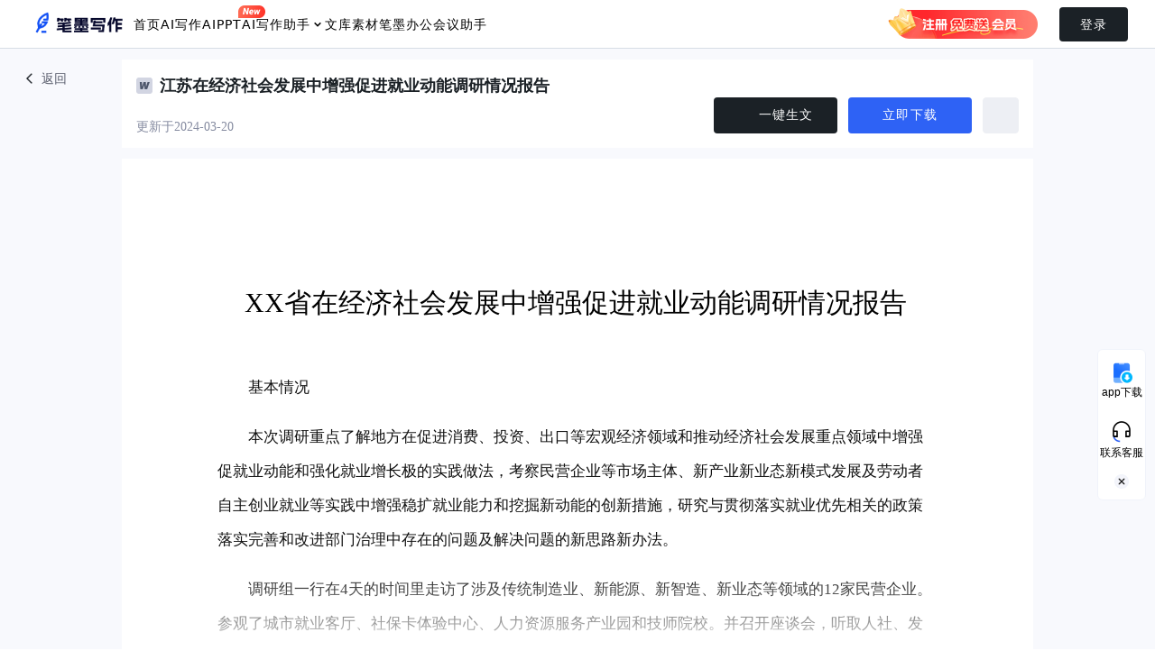

--- FILE ---
content_type: text/html; charset=utf-8
request_url: https://www.bimoxiezuo.com/view?type=2&id=n5xgo527ha2danzx
body_size: 17242
content:
<!DOCTYPE html><html lang="en"><head>
	<title>江苏在经济社会发展中增强促进就业动能调研情况报告 - 笔墨文库,机关单位,优质素材,总结报告,调研报告 | 笔墨公文</title>
	<base href="/">
	<meta charset="utf-8">
	<meta name="viewport" content="width=device-width, initial-scale=1">
	<meta name="keywords" content="笔墨文库,机关单位,优质素材,总结报告,调研报告,笔墨公文,公文素材库,公文资料免费下载,公文资料素材批量下载,总结报告,调研报告">
	<meta name="description" content="笔墨公文是一款专注于公文写作的智能AI创作平台, 笔墨公文文库提供海量公文资料和公文模板下载服务，XX省在经济社会发展中增强促进就业动能调研情况报告 基本情况 本次调研重点了解地方在促进消费、投资、出口等宏观经济领域和推动经济社会发展重点领域中增强促就业动能和强化就业增长极的实践做法，考察民营企业">
	<link rel="icon" type="image/x-icon" href="https://web.nofbcdn.cn/webtools/ico/a4aa2f404c54.ico">
	<link rel="manifest" href="manifest-xiezuo.webmanifest">

	<link rel="alternate" media="only screen and (max-width: 640px)" href="https://m.bimoxiezuo.com/">

	<script charset="utf-8" src="https://web.nofbcdn.cn/webtools/js/shence.js"></script>

	<script src="https://api-static.aippt.cn/aippt-iframe-sdk.js"></script>

	<script src="//nodestatic.fbstatic.cn/weblts_spa_online/page/assets/files/encrypt.js"></script>
	<meta name="theme-color" content="#1976d2">
<link rel="stylesheet" href="//web.nofbcdn.cn/weblts_spa_online/agi/styles.0565415e44ca793b.css"><style ng-transition="serverApp">[_nghost-sc85]{width:100vw;height:100vh}[_nghost-sc85]   .rich-text-viewer-wrapper[_ngcontent-sc85]{position:relative;width:100%;height:100%;background:#F8F9FD}[_nghost-sc85]   .rich-text-viewer-wrapper[_ngcontent-sc85]   .top-bar-wrapper[_ngcontent-sc85]{position:relative;top:54px;left:0;display:flex;flex-direction:row;justify-content:center;align-items:center;width:100%;height:110px;padding:12px 0 0}[_nghost-sc85]   .rich-text-viewer-wrapper[_ngcontent-sc85]   .top-bar-wrapper[_ngcontent-sc85]   .top-bar-left-wrapper[_ngcontent-sc85]{display:flex;flex-direction:row;justify-content:flex-start;align-items:center;width:400px;height:36px;color:#858ba0;font-weight:600;font-size:14px;letter-spacing:0px;line-height:16px;position:absolute;top:15px;left:24px}[_nghost-sc85]   .rich-text-viewer-wrapper[_ngcontent-sc85]   .top-bar-wrapper[_ngcontent-sc85]   .top-bar-left-wrapper[_ngcontent-sc85]   .return-button[_ngcontent-sc85]{border-radius:6px;color:#5b5f6e;font-size:14px;letter-spacing:0;line-height:16px}[_nghost-sc85]   .rich-text-viewer-wrapper[_ngcontent-sc85]   .top-bar-wrapper[_ngcontent-sc85]   .top-bar-left-wrapper[_ngcontent-sc85]   .return-button[_ngcontent-sc85]   .return-button-icon[_ngcontent-sc85]{width:18px;height:18px;margin-right:4px;background-size:contain;background-image:url(//web.nofbcdn.cn/weblts_spa_online/agi/viewerReturn.0d56fb6e4ce879ec.png)}[_nghost-sc85]   .rich-text-viewer-wrapper[_ngcontent-sc85]   .top-bar-wrapper[_ngcontent-sc85]   .top-bar-centre-wrapper[_ngcontent-sc85]{width:1010px;height:98px;position:relative;background:#fff}[_nghost-sc85]   .rich-text-viewer-wrapper[_ngcontent-sc85]   .top-bar-wrapper[_ngcontent-sc85]   .top-bar-centre-wrapper[_ngcontent-sc85]   .top-bar-title[_ngcontent-sc85]{display:flex;align-items:center;padding-top:20px;padding-left:16px}[_nghost-sc85]   .rich-text-viewer-wrapper[_ngcontent-sc85]   .top-bar-wrapper[_ngcontent-sc85]   .top-bar-centre-wrapper[_ngcontent-sc85]   .top-bar-title[_ngcontent-sc85]   .top-bar-title-img[_ngcontent-sc85]{width:18px;height:18px;background-size:contain;background-image:url(//web.nofbcdn.cn/weblts_spa_online/agi/baodianWenzhangIcon.43108f07301695df.png);margin-right:8px}[_nghost-sc85]   .rich-text-viewer-wrapper[_ngcontent-sc85]   .top-bar-wrapper[_ngcontent-sc85]   .top-bar-centre-wrapper[_ngcontent-sc85]   .top-bar-title[_ngcontent-sc85]   .top-bar-title-text[_ngcontent-sc85]{color:#1b2126;font-family:PingFang SC;font-size:18px;font-style:normal;font-weight:600;line-height:18px;width:468px}[_nghost-sc85]   .rich-text-viewer-wrapper[_ngcontent-sc85]   .top-bar-wrapper[_ngcontent-sc85]   .top-bar-centre-wrapper[_ngcontent-sc85]   .template-timestamp[_ngcontent-sc85]{display:flex;align-items:center;color:#858ba0;font-family:PingFang SC;font-size:14px;font-style:normal;font-weight:400;line-height:14px;position:absolute;left:16px;bottom:16px}[_nghost-sc85]   .rich-text-viewer-wrapper[_ngcontent-sc85]   .top-bar-wrapper[_ngcontent-sc85]   .top-bar-centre-wrapper[_ngcontent-sc85]   .vip-banner-icon[_ngcontent-sc85]{margin-left:16px;width:240px;height:24px;background-size:cover;background-image:url(//web.nofbcdn.cn/weblts_spa_online/agi/viewerVipBanner1.803a2cb874de6aed.png)}[_nghost-sc85]   .rich-text-viewer-wrapper[_ngcontent-sc85]   .top-bar-wrapper[_ngcontent-sc85]   .top-bar-centre-wrapper[_ngcontent-sc85]   .top-bar-actions[_ngcontent-sc85]{display:flex;align-items:center;position:absolute;bottom:16px;right:16px}[_nghost-sc85]   .rich-text-viewer-wrapper[_ngcontent-sc85]   .top-bar-wrapper[_ngcontent-sc85]   .top-bar-centre-wrapper[_ngcontent-sc85]   .download-button[_ngcontent-sc85]{width:137px;height:40px;border-radius:4px;background:#2E62F5;color:#fff;font-family:PingFang SC;font-size:14px;font-style:normal;font-weight:500;line-height:20px;text-align:center;margin-right:12px}[_nghost-sc85]   .rich-text-viewer-wrapper[_ngcontent-sc85]   .top-bar-wrapper[_ngcontent-sc85]   .top-bar-centre-wrapper[_ngcontent-sc85]   .download-button.type1[_ngcontent-sc85]{background:#1B2126}[_nghost-sc85]   .rich-text-viewer-wrapper[_ngcontent-sc85]   .top-bar-wrapper[_ngcontent-sc85]   .top-bar-centre-wrapper[_ngcontent-sc85]   .download-button[_ngcontent-sc85]   .download-button-icon[_ngcontent-sc85]{width:20px;height:20px;margin-right:3px;background-size:contain;background-image:url(//web.nofbcdn.cn/weblts_spa_online/agi/baodianAibtnIcon.263547769263f55a.png)}[_nghost-sc85]   .rich-text-viewer-wrapper[_ngcontent-sc85]   .top-bar-wrapper[_ngcontent-sc85]   .top-bar-centre-wrapper[_ngcontent-sc85]   .star-button[_ngcontent-sc85]{width:40px;height:40px;border:1px solid #EDEFF4;border-radius:4px;background:#EDEFF4;color:#1b2126;font-weight:400;font-size:12px;letter-spacing:0;line-height:14px}[_nghost-sc85]   .rich-text-viewer-wrapper[_ngcontent-sc85]   .top-bar-wrapper[_ngcontent-sc85]   .top-bar-centre-wrapper[_ngcontent-sc85]   .star-button[_ngcontent-sc85]   .star-button-icon[_ngcontent-sc85]{width:20px;height:20px;background-size:contain;background-image:url(//web.nofbcdn.cn/weblts_spa_online/agi/viewerStar.b40db9261272dcce.png)}[_nghost-sc85]   .rich-text-viewer-wrapper[_ngcontent-sc85]   .top-bar-wrapper[_ngcontent-sc85]   .top-bar-centre-wrapper[_ngcontent-sc85]   .star-button[_ngcontent-sc85]   .star-button-icon.starred[_ngcontent-sc85]{background-image:url(//web.nofbcdn.cn/weblts_spa_online/agi/viewerStarred.0960dc049015a9b5.png)}[_nghost-sc85]   .rich-text-viewer-wrapper[_ngcontent-sc85]   .viewer-wrapper[_ngcontent-sc85]{position:relative;top:66px;display:flex;flex-direction:column;align-items:center;width:100vw;height:calc(100vh - 164px);overflow:auto}[_nghost-sc85]   .rich-text-viewer-wrapper[_ngcontent-sc85]   .viewer-wrapper[_ngcontent-sc85]   .viewer-container[_ngcontent-sc85]{width:1010px;background:white}[_nghost-sc85]   .rich-text-viewer-wrapper[_ngcontent-sc85]   .viewer-wrapper[_ngcontent-sc85]   .viewer-overlay[_ngcontent-sc85]{display:flex;flex-direction:column;justify-content:flex-start;align-items:center;flex-shrink:0;width:1010px;height:400px;margin-top:-250px;padding-top:100px;background:linear-gradient(180deg,rgba(255,255,255,0) 0%,#FFFFFF 25%)}[_nghost-sc85]   .rich-text-viewer-wrapper[_ngcontent-sc85]   .viewer-wrapper[_ngcontent-sc85]   .viewer-overlay[_ngcontent-sc85]   .unlock-button[_ngcontent-sc85]{width:200px;height:42px;margin-bottom:20px;border-radius:6px;background:#1B2126;color:#fff;font-weight:600;font-size:16px;letter-spacing:0px;line-height:22px}[_nghost-sc85]   .rich-text-viewer-wrapper[_ngcontent-sc85]   .viewer-wrapper[_ngcontent-sc85]   .viewer-overlay[_ngcontent-sc85]   .unlock-banner[_ngcontent-sc85]{display:flex;flex-direction:row;justify-content:center;align-items:center;height:30px;padding:0 16px 0 14px;border-radius:4px;background:linear-gradient(124.75deg,rgba(226,245,255,.6) 0%,rgba(228,236,255,.6) 100%);color:#68739c;font-weight:400;font-size:14px;letter-spacing:0px;line-height:20px}[_nghost-sc85]   .rich-text-viewer-wrapper[_ngcontent-sc85]   .viewer-wrapper[_ngcontent-sc85]   .viewer-overlay[_ngcontent-sc85]   .unlock-banner[_ngcontent-sc85]   .vip-icon[_ngcontent-sc85]{width:24px;height:20px;margin-right:4px;background-size:contain;background-image:url(//web.nofbcdn.cn/weblts_spa_online/agi/viewerVip.d2866262fee4080e.png)}[_nghost-sc85]   .rich-text-viewer-wrapper[_ngcontent-sc85]   .viewer-wrapper[_ngcontent-sc85]   .viewer-overlay[_ngcontent-sc85]   .unlock-banner[_ngcontent-sc85]   .strong[_ngcontent-sc85]{color:#2e62f5;font-weight:500}[_nghost-sc85]   .rich-text-viewer-wrapper[_ngcontent-sc85]     .hint.mat-icon{width:24px;height:24px;margin-left:10px}[_nghost-sc85]   .rich-text-viewer-wrapper[_ngcontent-sc85]     .hint.mat-icon:hover path#hint-bubble{fill:#2e62f5}</style><style ng-transition="serverApp">[_nghost-sc40]{position:fixed;top:0;z-index:1000;min-width:100%}[_nghost-sc40]   .top-bar[_ngcontent-sc40]{display:flex;flex-direction:row;justify-content:space-between;align-items:center;height:54px;background-color:#fff;border-bottom:1px solid #D6DDE5}[_nghost-sc40]   .top-bar[_ngcontent-sc40]   .navigators-wrapper[_ngcontent-sc40]{display:flex;flex-direction:row;justify-content:center;align-items:center;column-gap:40px;height:100%;margin-left:30px}[_nghost-sc40]   .top-bar[_ngcontent-sc40]   .navigators-wrapper[_ngcontent-sc40]   .logo[_ngcontent-sc40]{flex-shrink:0;height:34px;width:118px;margin-bottom:4px;background-size:contain;background-image:url(//web.nofbcdn.cn/weblts_spa_online/agi/logo.709487c684077789.png)}[_nghost-sc40]   .top-bar[_ngcontent-sc40]   .navigators-wrapper[_ngcontent-sc40]   .navigator[_ngcontent-sc40]{position:relative;display:flex;justify-content:center;align-items:center;height:42px;color:#000;font-style:normal;font-weight:500;font-size:14px;letter-spacing:1px;line-height:16px;white-space:nowrap}[_nghost-sc40]   .top-bar[_ngcontent-sc40]   .navigators-wrapper[_ngcontent-sc40]   .navigator[_ngcontent-sc40]:hover{color:#2e62f5}[_nghost-sc40]   .top-bar[_ngcontent-sc40]   .navigators-wrapper[_ngcontent-sc40]   .navigator.activated[_ngcontent-sc40]{color:#2e62f5}[_nghost-sc40]   .top-bar[_ngcontent-sc40]   .navigators-wrapper[_ngcontent-sc40]   .navigator[_ngcontent-sc40]   .icon-aippt[_ngcontent-sc40]{position:absolute;background:url(//web.nofbcdn.cn/weblts_spa_online/agi/aippt.8e612db093bdd0ad.png);background-size:30px 14px;left:90%;width:30px;height:14px;transform:translateY(-100%)}[_nghost-sc40]   .top-bar[_ngcontent-sc40]   .navigators-wrapper[_ngcontent-sc40]   .navigator[_ngcontent-sc40]   .icon-arrow[_ngcontent-sc40]{background:url(//web.nofbcdn.cn/weblts_spa_online/agi/homeHeaderArrow.6f2fea3a711a1193.png);background-size:cover;background-repeat:no-repeat;width:16px;height:16px}[_nghost-sc40]   .top-bar[_ngcontent-sc40]   .navigators-wrapper[_ngcontent-sc40]   .navigator.hover-list[_ngcontent-sc40]{position:relative;cursor:pointer}[_nghost-sc40]   .top-bar[_ngcontent-sc40]   .navigators-wrapper[_ngcontent-sc40]   .navigator.hover-list[_ngcontent-sc40]:hover   .list-block-bg[_ngcontent-sc40]{display:block}[_nghost-sc40]   .top-bar[_ngcontent-sc40]   .navigators-wrapper[_ngcontent-sc40]   .navigator.hover-list[_ngcontent-sc40]:hover   .icon-arrow[_ngcontent-sc40]{width:16px;height:16px;background:url(//web.nofbcdn.cn/weblts_spa_online/agi/homeHeaderArrowActive.29bd1727b3288421.png);background-size:cover;background-repeat:no-repeat}[_nghost-sc40]   .top-bar[_ngcontent-sc40]   .navigators-wrapper[_ngcontent-sc40]   .navigator.hover-list[_ngcontent-sc40]   .list-block-bg[_ngcontent-sc40]{display:none;position:absolute;left:-30px;top:42px;width:504px;height:323px;padding-top:9px}[_nghost-sc40]   .top-bar[_ngcontent-sc40]   .navigators-wrapper[_ngcontent-sc40]   .navigator.hover-list[_ngcontent-sc40]   .list-block-bg[_ngcontent-sc40]   .list-block[_ngcontent-sc40]{width:504px;height:314px;flex-shrink:0;background:var(---pop-over, #FFFFFF);box-shadow:0 2px 24px #00000014;border:1px solid #F0F3FA;border-radius:12px;padding:12px;display:grid;grid-template-columns:1fr 1fr;grid-column-gap:10px;grid-row-gap:10px}[_nghost-sc40]   .top-bar[_ngcontent-sc40]   .navigators-wrapper[_ngcontent-sc40]   .navigator.hover-list[_ngcontent-sc40]   .list-block-bg[_ngcontent-sc40]   .list-block[_ngcontent-sc40]   .list-block-btn-item[_ngcontent-sc40]{width:228px;height:64px;flex-shrink:0;position:relative}[_nghost-sc40]   .top-bar[_ngcontent-sc40]   .navigators-wrapper[_ngcontent-sc40]   .navigator.hover-list[_ngcontent-sc40]   .list-block-bg[_ngcontent-sc40]   .list-block[_ngcontent-sc40]   .list-block-btn-item[_ngcontent-sc40]:hover{background:#F5F6F7;border-radius:6px}[_nghost-sc40]   .top-bar[_ngcontent-sc40]   .navigators-wrapper[_ngcontent-sc40]   .navigator.hover-list[_ngcontent-sc40]   .list-block-bg[_ngcontent-sc40]   .list-block[_ngcontent-sc40]   .list-block-btn-item[_ngcontent-sc40]   .list-block-btn-item-img[_ngcontent-sc40]{width:44px;height:44px;flex-shrink:0;position:absolute;top:10px;left:12px}[_nghost-sc40]   .top-bar[_ngcontent-sc40]   .navigators-wrapper[_ngcontent-sc40]   .navigator.hover-list[_ngcontent-sc40]   .list-block-bg[_ngcontent-sc40]   .list-block[_ngcontent-sc40]   .list-block-btn-item[_ngcontent-sc40]   .list-block-btn-item-img.type1[_ngcontent-sc40]{background:url(//web.nofbcdn.cn/weblts_spa_online/agi/homeHeader1.7bb1d06e9cf8196a.png);background-size:cover;background-repeat:no-repeat}[_nghost-sc40]   .top-bar[_ngcontent-sc40]   .navigators-wrapper[_ngcontent-sc40]   .navigator.hover-list[_ngcontent-sc40]   .list-block-bg[_ngcontent-sc40]   .list-block[_ngcontent-sc40]   .list-block-btn-item[_ngcontent-sc40]   .list-block-btn-item-img.type2[_ngcontent-sc40]{background:url(//web.nofbcdn.cn/weblts_spa_online/agi/homeHeader2.f7181aedb9447b13.png);background-size:cover;background-repeat:no-repeat}[_nghost-sc40]   .top-bar[_ngcontent-sc40]   .navigators-wrapper[_ngcontent-sc40]   .navigator.hover-list[_ngcontent-sc40]   .list-block-bg[_ngcontent-sc40]   .list-block[_ngcontent-sc40]   .list-block-btn-item[_ngcontent-sc40]   .list-block-btn-item-img.type3[_ngcontent-sc40]{background:url(//web.nofbcdn.cn/weblts_spa_online/agi/homeHeader4.9e913c6c1ccbc74b.png);background-size:cover;background-repeat:no-repeat}[_nghost-sc40]   .top-bar[_ngcontent-sc40]   .navigators-wrapper[_ngcontent-sc40]   .navigator.hover-list[_ngcontent-sc40]   .list-block-bg[_ngcontent-sc40]   .list-block[_ngcontent-sc40]   .list-block-btn-item[_ngcontent-sc40]   .list-block-btn-item-img.type4[_ngcontent-sc40]{background:url(//web.nofbcdn.cn/weblts_spa_online/agi/homeHeader4.9e913c6c1ccbc74b.png);background-size:cover;background-repeat:no-repeat}[_nghost-sc40]   .top-bar[_ngcontent-sc40]   .navigators-wrapper[_ngcontent-sc40]   .navigator.hover-list[_ngcontent-sc40]   .list-block-bg[_ngcontent-sc40]   .list-block[_ngcontent-sc40]   .list-block-btn-item[_ngcontent-sc40]   .list-block-btn-item-img.type5[_ngcontent-sc40]{background:url(//web.nofbcdn.cn/weblts_spa_online/agi/homeHeader5.deffac74162378d9.png);background-size:cover;background-repeat:no-repeat}[_nghost-sc40]   .top-bar[_ngcontent-sc40]   .navigators-wrapper[_ngcontent-sc40]   .navigator.hover-list[_ngcontent-sc40]   .list-block-bg[_ngcontent-sc40]   .list-block[_ngcontent-sc40]   .list-block-btn-item[_ngcontent-sc40]   .list-block-btn-item-img.type6[_ngcontent-sc40]{background:url(//web.nofbcdn.cn/weblts_spa_online/agi/homeHeader6.113debe94faa117d.png);background-size:cover;background-repeat:no-repeat}[_nghost-sc40]   .top-bar[_ngcontent-sc40]   .navigators-wrapper[_ngcontent-sc40]   .navigator.hover-list[_ngcontent-sc40]   .list-block-bg[_ngcontent-sc40]   .list-block[_ngcontent-sc40]   .list-block-btn-item[_ngcontent-sc40]   .list-block-btn-item-img.type7[_ngcontent-sc40]{background:url(//web.nofbcdn.cn/weblts_spa_online/agi/homeHeader7.4a25580a7c70bd49.png);background-size:cover;background-repeat:no-repeat}[_nghost-sc40]   .top-bar[_ngcontent-sc40]   .navigators-wrapper[_ngcontent-sc40]   .navigator.hover-list[_ngcontent-sc40]   .list-block-bg[_ngcontent-sc40]   .list-block[_ngcontent-sc40]   .list-block-btn-item[_ngcontent-sc40]   .list-block-btn-item-img.type8[_ngcontent-sc40]{background:url(//web.nofbcdn.cn/weblts_spa_online/agi/homeHeader8.118b87b7d7279bdb.png);background-size:cover;background-repeat:no-repeat}[_nghost-sc40]   .top-bar[_ngcontent-sc40]   .navigators-wrapper[_ngcontent-sc40]   .navigator.hover-list[_ngcontent-sc40]   .list-block-bg[_ngcontent-sc40]   .list-block[_ngcontent-sc40]   .list-block-btn-item[_ngcontent-sc40]   .list-block-btn-item-title[_ngcontent-sc40]{position:absolute;top:16px;left:72px;color:#000;font-family:Alibaba PuHuiTi;font-size:14px;font-style:normal;font-weight:500;line-height:14px}[_nghost-sc40]   .top-bar[_ngcontent-sc40]   .navigators-wrapper[_ngcontent-sc40]   .navigator.hover-list[_ngcontent-sc40]   .list-block-bg[_ngcontent-sc40]   .list-block[_ngcontent-sc40]   .list-block-btn-item[_ngcontent-sc40]   .list-block-btn-item-text[_ngcontent-sc40]{position:absolute;top:40px;left:72px;color:#81848f;font-family:PingFang SC;font-size:12px;font-style:normal;font-weight:400;line-height:12px}[_nghost-sc40]   .top-bar[_ngcontent-sc40]   .control-wrapper[_ngcontent-sc40]{display:flex;flex-direction:row;justify-content:flex-end;align-items:center;column-gap:16px;height:100%;margin-left:30px}[_nghost-sc40]   .top-bar[_ngcontent-sc40]   .control-wrapper[_ngcontent-sc40]   .application-button[_ngcontent-sc40]{display:flex;justify-content:center;align-items:center;flex-shrink:0;width:100px;height:30px;border-radius:4px;background-image:linear-gradient(100.79deg,#F5FCFE 0%,#F2F6FF 100%)}[_nghost-sc40]   .top-bar[_ngcontent-sc40]   .control-wrapper[_ngcontent-sc40]   .application-button[_ngcontent-sc40]   .icon[_ngcontent-sc40]{width:20px;height:20px;margin-right:3.5px;background-size:contain;background-repeat:no-repeat;background-image:url(//web.nofbcdn.cn/weblts_spa_online/agi/applicationIcon.7ee3be460dea9bd7.png)}[_nghost-sc40]   .top-bar[_ngcontent-sc40]   .control-wrapper[_ngcontent-sc40]   .application-button[_ngcontent-sc40]   .text[_ngcontent-sc40]{background-clip:text;background-image:linear-gradient(142.96deg,#3B80FF 0%,#134CEE 100%);font-weight:500;font-size:12px;letter-spacing:0px;line-height:12px;-webkit-background-clip:text;-webkit-text-fill-color:transparent}[_nghost-sc40]   .top-bar[_ngcontent-sc40]   .control-wrapper[_ngcontent-sc40]   .redeem-button[_ngcontent-sc40]{display:flex;justify-content:center;align-items:center;column-gap:4px;flex-shrink:0;width:100px;height:30px;border-radius:4px;background-image:linear-gradient(100.79deg,#F5FCFE 0%,#F2F6FF 100%)}[_nghost-sc40]   .top-bar[_ngcontent-sc40]   .control-wrapper[_ngcontent-sc40]   .redeem-button[_ngcontent-sc40]   .icon[_ngcontent-sc40]{width:14px;height:12px;margin-right:6.5px;background-size:contain;background-repeat:no-repeat;background-image:url(//web.nofbcdn.cn/weblts_spa_online/agi/redeemIcon.70da0719dd517e5e.png)}[_nghost-sc40]   .top-bar[_ngcontent-sc40]   .control-wrapper[_ngcontent-sc40]   .redeem-button[_ngcontent-sc40]   .text[_ngcontent-sc40]{background-clip:text;background-image:linear-gradient(149.82deg,#3B80FF 0%,#134CEE 100%);font-weight:500;font-size:12px;letter-spacing:0px;line-height:12px;-webkit-background-clip:text;-webkit-text-fill-color:transparent}[_nghost-sc40]   .top-bar[_ngcontent-sc40]   .control-wrapper[_ngcontent-sc40]   .fission-button[_ngcontent-sc40]{display:flex;justify-content:center;align-items:center;column-gap:4px;flex-shrink:0;width:100px;height:30px;border-radius:4px;background:linear-gradient(89.99999deg,#FDFAF0 18%,#FFF6E8 100%);position:relative;cursor:pointer}[_nghost-sc40]   .top-bar[_ngcontent-sc40]   .control-wrapper[_ngcontent-sc40]   .fission-button.new[_ngcontent-sc40]{background:url(//web.nofbcdn.cn/weblts_spa_online/agi/welfaleTopIcon.2daa92cb9659e1b0.png);background-size:contain}[_nghost-sc40]   .top-bar[_ngcontent-sc40]   .control-wrapper[_ngcontent-sc40]   .fission-button[_ngcontent-sc40]:hover   .fission-card-bg[_ngcontent-sc40]{display:flex}[_nghost-sc40]   .top-bar[_ngcontent-sc40]   .control-wrapper[_ngcontent-sc40]   .fission-button[_ngcontent-sc40]   .icon[_ngcontent-sc40]{width:14px;height:14px;margin-right:6.5px;background-size:contain;background-repeat:no-repeat;background-image:url(//web.nofbcdn.cn/weblts_spa_online/agi/headerIcon.71234b60a54ec4e6.png)}[_nghost-sc40]   .top-bar[_ngcontent-sc40]   .control-wrapper[_ngcontent-sc40]   .fission-button[_ngcontent-sc40]   .text[_ngcontent-sc40]{width:39px;height:10px;background-size:contain;background-repeat:no-repeat;background-image:url(//web.nofbcdn.cn/weblts_spa_online/agi/headerText.4d64f4e4e68ff525.png)}[_nghost-sc40]   .top-bar[_ngcontent-sc40]   .control-wrapper[_ngcontent-sc40]   .fission-button[_ngcontent-sc40]   .fission-card-bg[_ngcontent-sc40]{position:absolute;width:320px;height:264px;top:30px;align-items:flex-end;display:none}[_nghost-sc40]   .top-bar[_ngcontent-sc40]   .control-wrapper[_ngcontent-sc40]   .fission-button[_ngcontent-sc40]   .fission-card-bg[_ngcontent-sc40]   .fission-card-body[_ngcontent-sc40]{width:320px;height:240px;background-size:contain;background-repeat:no-repeat;background-image:url(//web.nofbcdn.cn/weblts_spa_online/agi/headerBg.f8880d2aad1d1594.png)}[_nghost-sc40]   .top-bar[_ngcontent-sc40]   .control-wrapper[_ngcontent-sc40]   .fission-button[_ngcontent-sc40]   .fission-card-bg[_ngcontent-sc40]   .fission-card-body[_ngcontent-sc40]   .fission-card-time[_ngcontent-sc40]{position:absolute;top:184px;left:156px;color:#fff;font-size:12px;font-style:normal;font-weight:600;line-height:12px}[_nghost-sc40]   .top-bar[_ngcontent-sc40]   .control-wrapper[_ngcontent-sc40]   .fission-button[_ngcontent-sc40]   .fission-card-bg[_ngcontent-sc40]   .fission-card-body[_ngcontent-sc40]   .fission-card-button[_ngcontent-sc40]{color:#000;font-family:PingFang SC;font-size:12px;font-style:normal;font-weight:600;line-height:normal;text-align:center;position:absolute;display:flex;align-items:center;justify-content:center;width:124px;height:24px}[_nghost-sc40]   .top-bar[_ngcontent-sc40]   .control-wrapper[_ngcontent-sc40]   .fission-button[_ngcontent-sc40]   .fission-card-bg[_ngcontent-sc40]   .fission-card-body[_ngcontent-sc40]   .fission-card-button.p1[_ngcontent-sc40]{top:220px;left:30px}[_nghost-sc40]   .top-bar[_ngcontent-sc40]   .control-wrapper[_ngcontent-sc40]   .fission-button[_ngcontent-sc40]   .fission-card-bg[_ngcontent-sc40]   .fission-card-body[_ngcontent-sc40]   .fission-card-button.p2[_ngcontent-sc40]{top:220px;left:166px}[_nghost-sc40]   .top-bar[_ngcontent-sc40]   .control-wrapper[_ngcontent-sc40]   .renew-button[_ngcontent-sc40]{position:relative;display:flex;align-items:center;justify-content:center;column-gap:4px;flex-shrink:0;width:100px;height:30px;border-radius:4px;background-image:linear-gradient(90deg,#FDFAF0 0%,#FFF6E8 100%)}[_nghost-sc40]   .top-bar[_ngcontent-sc40]   .control-wrapper[_ngcontent-sc40]   .renew-button[_ngcontent-sc40]   .icon[_ngcontent-sc40]{width:16px;height:13px;margin-right:5.7px;background-size:contain;background-repeat:no-repeat;background-image:url(//web.nofbcdn.cn/weblts_spa_online/agi/vipIconYellow.09837e668855cad4.png)}[_nghost-sc40]   .top-bar[_ngcontent-sc40]   .control-wrapper[_ngcontent-sc40]   .renew-button[_ngcontent-sc40]   .text[_ngcontent-sc40]{background-clip:text;background-image:linear-gradient(145.12deg,#D36700 0%,#7A330C 100%);opacity:.9;font-weight:500;font-size:12px;letter-spacing:0px;line-height:12px;-webkit-background-clip:text;-webkit-text-fill-color:transparent}[_nghost-sc40]   .top-bar[_ngcontent-sc40]   .control-wrapper[_ngcontent-sc40]   .renew-button.promotion[_ngcontent-sc40]:after{position:absolute;top:-10px;right:-17px;display:block;width:66px;height:22px;background-size:contain;background-image:url(//web.nofbcdn.cn/weblts_spa_online/agi/purchaseButtonLabel.c79d7d520880d775.png);content:"";filter:drop-shadow(0px 2.16px 8.64px rgba(253,71,58,.3019607843))}[_nghost-sc40]   .top-bar[_ngcontent-sc40]   .control-wrapper[_ngcontent-sc40]   .user-wrapper[_ngcontent-sc40]{position:relative;display:flex;justify-content:flex-end;align-items:center;width:max-content;height:100%;padding-left:10px}[_nghost-sc40]   .top-bar[_ngcontent-sc40]   .control-wrapper[_ngcontent-sc40]   .user-wrapper.promotion[_ngcontent-sc40]{padding-left:14px}[_nghost-sc40]   .top-bar[_ngcontent-sc40]   .control-wrapper[_ngcontent-sc40]   .user-wrapper[_ngcontent-sc40]   .login-body[_ngcontent-sc40]{height:100%;display:flex;align-items:center;padding-right:30px;position:relative}[_nghost-sc40]   .top-bar[_ngcontent-sc40]   .control-wrapper[_ngcontent-sc40]   .user-wrapper[_ngcontent-sc40]   .login-body[_ngcontent-sc40]   .login-hover[_ngcontent-sc40]{display:none;position:absolute;padding-top:23px;top:38px;right:50px}[_nghost-sc40]   .top-bar[_ngcontent-sc40]   .control-wrapper[_ngcontent-sc40]   .user-wrapper[_ngcontent-sc40]   .login-body[_ngcontent-sc40]   .login-hover[_ngcontent-sc40]   .login-hover-img[_ngcontent-sc40]{width:320px;height:240px;background-size:contain;background-image:url(//web.nofbcdn.cn/weblts_spa_online/agi/headerHover.44cf807a7c751c79.png)}[_nghost-sc40]   .top-bar[_ngcontent-sc40]   .control-wrapper[_ngcontent-sc40]   .user-wrapper[_ngcontent-sc40]   .login-body[_ngcontent-sc40]   .login-img[_ngcontent-sc40]{width:171px;height:44px;margin-right:24px;background-size:contain;background-image:url(//web.nofbcdn.cn/weblts_spa_online/agi/header.073cf6dfd9060dea.png);cursor:pointer}[_nghost-sc40]   .top-bar[_ngcontent-sc40]   .control-wrapper[_ngcontent-sc40]   .user-wrapper[_ngcontent-sc40]   .login-body[_ngcontent-sc40]   .login-img[_ngcontent-sc40]:hover   .login-hover[_ngcontent-sc40]{display:block;top:38px;right:50px}[_nghost-sc40]   .top-bar[_ngcontent-sc40]   .control-wrapper[_ngcontent-sc40]   .user-wrapper[_ngcontent-sc40]   .login-body[_ngcontent-sc40]   .login-button[_ngcontent-sc40]{position:relative;width:76px;height:38px;border-radius:4px;background:#1B2126;color:#fff;font-weight:500;font-size:14px;letter-spacing:1px;line-height:14px}[_nghost-sc40]   .top-bar[_ngcontent-sc40]   .control-wrapper[_ngcontent-sc40]   .user-wrapper[_ngcontent-sc40]   .login-body[_ngcontent-sc40]   .login-button[_ngcontent-sc40]:hover{background:#494D51}[_nghost-sc40]   .top-bar[_ngcontent-sc40]   .control-wrapper[_ngcontent-sc40]   .user-wrapper[_ngcontent-sc40]   .login-body[_ngcontent-sc40]   .login-button[_ngcontent-sc40]:hover   .login-hover[_ngcontent-sc40]{display:block;top:30px;right:20px}[_nghost-sc40]   .top-bar[_ngcontent-sc40]   .control-wrapper[_ngcontent-sc40]   .user-wrapper[_ngcontent-sc40]   .login-body[_ngcontent-sc40]   .login-button[_ngcontent-sc40]   .login-popover[_ngcontent-sc40]{position:absolute;top:50px;right:12px;display:flex;flex-direction:row;justify-content:space-between;align-items:center;column-gap:5px;width:max-content;height:36px;z-index:2000;padding:0 12px 0 11px;border-radius:4px;background-color:#396af6}[_nghost-sc40]   .top-bar[_ngcontent-sc40]   .control-wrapper[_ngcontent-sc40]   .user-wrapper[_ngcontent-sc40]   .login-body[_ngcontent-sc40]   .login-button[_ngcontent-sc40]   .login-popover.closing[_ngcontent-sc40]{animation:_ngcontent-sc40_popover-close 75ms cubic-bezier(.4,0,1,1) forwards}[_nghost-sc40]   .top-bar[_ngcontent-sc40]   .control-wrapper[_ngcontent-sc40]   .user-wrapper[_ngcontent-sc40]   .login-body[_ngcontent-sc40]   .login-button[_ngcontent-sc40]   .login-popover[_ngcontent-sc40]   .popover-triangle[_ngcontent-sc40]{position:absolute;left:95px;top:-7px;width:16px;height:8px;background-size:contain;background-repeat:no-repeat;background-image:url(//web.nofbcdn.cn/weblts_spa_online/agi/triangleBlue.9ac700af9d798040.png);transform:rotate(180deg)}[_nghost-sc40]   .top-bar[_ngcontent-sc40]   .control-wrapper[_ngcontent-sc40]   .user-wrapper[_ngcontent-sc40]   .login-body[_ngcontent-sc40]   .login-button[_ngcontent-sc40]   .login-popover[_ngcontent-sc40]   .popover-icon[_ngcontent-sc40]{width:16px;height:13px;background-size:contain;background-repeat:no-repeat;background-image:url(//web.nofbcdn.cn/weblts_spa_online/agi/vipIcon.f7e2c1cc9dc95637.png);filter:drop-shadow(0px 1.23px 2.46px rgba(26,21,82,.2509803922))}[_nghost-sc40]   .top-bar[_ngcontent-sc40]   .control-wrapper[_ngcontent-sc40]   .user-wrapper[_ngcontent-sc40]   .login-body[_ngcontent-sc40]   .login-button[_ngcontent-sc40]   .login-popover[_ngcontent-sc40]   .popover-content[_ngcontent-sc40]{color:#fff;font-weight:500;font-size:12px;letter-spacing:0px;line-height:12px}@keyframes _ngcontent-sc40_popover-close{0%{opacity:1;transform:scale(1);transform-origin:top center}to{opacity:0;transform:scale(.8);transform-origin:top center}}[_nghost-sc40]   .top-bar[_ngcontent-sc40]   .control-wrapper[_ngcontent-sc40]   .user-wrapper[_ngcontent-sc40]   .user-button[_ngcontent-sc40]{position:relative;display:flex;justify-content:center;align-items:center;flex-shrink:0;width:max-content;height:100%;padding-right:30px;border-radius:4px}[_nghost-sc40]   .top-bar[_ngcontent-sc40]   .control-wrapper[_ngcontent-sc40]   .user-wrapper[_ngcontent-sc40]   .user-button[_ngcontent-sc40]:hover   .user-name[_ngcontent-sc40]{color:#2e62f5}[_nghost-sc40]   .top-bar[_ngcontent-sc40]   .control-wrapper[_ngcontent-sc40]   .user-wrapper[_ngcontent-sc40]   .user-button[_ngcontent-sc40]   .user-avatar[_ngcontent-sc40]{position:relative;width:26px;height:26px;z-index:0;margin-right:8px;border:1px solid rgba(122,151,255,.6);border-radius:50%;background-size:contain;background-repeat:no-repeat}[_nghost-sc40]   .top-bar[_ngcontent-sc40]   .control-wrapper[_ngcontent-sc40]   .user-wrapper[_ngcontent-sc40]   .user-button[_ngcontent-sc40]   .user-avatar.vip[_ngcontent-sc40]:after{position:absolute;top:13px;right:-7px;display:block;width:16px;height:13px;background-size:contain;background-repeat:no-repeat;background-image:url(//web.nofbcdn.cn/weblts_spa_online/agi/vipIcon.f7e2c1cc9dc95637.png);content:"";filter:drop-shadow(0px 1px 2px rgba(26,21,82,.2509803922))}[_nghost-sc40]   .top-bar[_ngcontent-sc40]   .control-wrapper[_ngcontent-sc40]   .user-wrapper[_ngcontent-sc40]   .user-button[_ngcontent-sc40]   .user-name[_ngcontent-sc40]{color:#000;font-weight:500;font-size:14px;letter-spacing:0px;line-height:16px}[_nghost-sc40]   .top-bar[_ngcontent-sc40]   .control-wrapper[_ngcontent-sc40]   .user-wrapper[_ngcontent-sc40]   .user-button[_ngcontent-sc40]   .user-dropdown[_ngcontent-sc40]{position:absolute;top:40px;right:0;width:322px;height:262px;padding:16px 20px;border:1px solid #F0F3FA;border-radius:8px;box-shadow:0 2px 24px #00000014;background:#FFFFFF;animation:_ngcontent-sc40_drop-down-drop 75ms cubic-bezier(.4,0,1,1) forwards;cursor:auto}[_nghost-sc40]   .top-bar[_ngcontent-sc40]   .control-wrapper[_ngcontent-sc40]   .user-wrapper[_ngcontent-sc40]   .user-button[_ngcontent-sc40]   .user-dropdown.closing[_ngcontent-sc40]{animation:_ngcontent-sc40_drop-down-lift 75ms cubic-bezier(.4,0,1,1) forwards}[_nghost-sc40]   .top-bar[_ngcontent-sc40]   .control-wrapper[_ngcontent-sc40]   .user-wrapper[_ngcontent-sc40]   .user-button[_ngcontent-sc40]   .user-dropdown[_ngcontent-sc40]   .user-info-wrapper[_ngcontent-sc40]{width:100%;margin-bottom:20px}[_nghost-sc40]   .top-bar[_ngcontent-sc40]   .control-wrapper[_ngcontent-sc40]   .user-wrapper[_ngcontent-sc40]   .user-button[_ngcontent-sc40]   .user-dropdown[_ngcontent-sc40]   .user-info-wrapper[_ngcontent-sc40]:hover   a[_ngcontent-sc40]   .user-avatar[_ngcontent-sc40]{opacity:.7}[_nghost-sc40]   .top-bar[_ngcontent-sc40]   .control-wrapper[_ngcontent-sc40]   .user-wrapper[_ngcontent-sc40]   .user-button[_ngcontent-sc40]   .user-dropdown[_ngcontent-sc40]   .user-info-wrapper[_ngcontent-sc40]:hover   a[_ngcontent-sc40]   .user-name-wrapper[_ngcontent-sc40]{opacity:.6}[_nghost-sc40]   .top-bar[_ngcontent-sc40]   .control-wrapper[_ngcontent-sc40]   .user-wrapper[_ngcontent-sc40]   .user-button[_ngcontent-sc40]   .user-dropdown[_ngcontent-sc40]   .user-info-wrapper[_ngcontent-sc40]   a[_ngcontent-sc40]{display:flex;flex-direction:row;justify-content:flex-start;align-items:center;column-gap:16px;width:100%}[_nghost-sc40]   .top-bar[_ngcontent-sc40]   .control-wrapper[_ngcontent-sc40]   .user-wrapper[_ngcontent-sc40]   .user-button[_ngcontent-sc40]   .user-dropdown[_ngcontent-sc40]   .user-info-wrapper[_ngcontent-sc40]   a[_ngcontent-sc40]   .user-avatar[_ngcontent-sc40]{position:relative;width:52px;height:52px;border:1px solid rgba(122,151,255,.6);border-radius:50%;background-size:contain;background-repeat:no-repeat}[_nghost-sc40]   .top-bar[_ngcontent-sc40]   .control-wrapper[_ngcontent-sc40]   .user-wrapper[_ngcontent-sc40]   .user-button[_ngcontent-sc40]   .user-dropdown[_ngcontent-sc40]   .user-info-wrapper[_ngcontent-sc40]   a[_ngcontent-sc40]   .user-avatar.vip[_ngcontent-sc40]:after{position:absolute;top:29px;bottom:10px;right:-8px;display:block;width:26px;height:21px;background-size:contain;background-repeat:no-repeat;background-image:url(//web.nofbcdn.cn/weblts_spa_online/agi/vipIcon.f7e2c1cc9dc95637.png);content:"";filter:drop-shadow(0px 2px 4px rgba(26,21,82,.2509803922))}[_nghost-sc40]   .top-bar[_ngcontent-sc40]   .control-wrapper[_ngcontent-sc40]   .user-wrapper[_ngcontent-sc40]   .user-button[_ngcontent-sc40]   .user-dropdown[_ngcontent-sc40]   .user-info-wrapper[_ngcontent-sc40]   a[_ngcontent-sc40]   .user-name-wrapper[_ngcontent-sc40]{display:flex;flex-direction:column}[_nghost-sc40]   .top-bar[_ngcontent-sc40]   .control-wrapper[_ngcontent-sc40]   .user-wrapper[_ngcontent-sc40]   .user-button[_ngcontent-sc40]   .user-dropdown[_ngcontent-sc40]   .user-info-wrapper[_ngcontent-sc40]   a[_ngcontent-sc40]   .user-name-wrapper[_ngcontent-sc40]   .name[_ngcontent-sc40]{color:#222;font-weight:600;font-size:16px;letter-spacing:0px;line-height:16px}[_nghost-sc40]   .top-bar[_ngcontent-sc40]   .control-wrapper[_ngcontent-sc40]   .user-wrapper[_ngcontent-sc40]   .user-button[_ngcontent-sc40]   .user-dropdown[_ngcontent-sc40]   .user-info-wrapper[_ngcontent-sc40]   a[_ngcontent-sc40]   .user-name-wrapper[_ngcontent-sc40]   .id[_ngcontent-sc40]{margin-top:7px;color:#7c86ac;font-weight:400;font-size:12px;letter-spacing:0px;line-height:12px}[_nghost-sc40]   .top-bar[_ngcontent-sc40]   .control-wrapper[_ngcontent-sc40]   .user-wrapper[_ngcontent-sc40]   .user-button[_ngcontent-sc40]   .user-dropdown[_ngcontent-sc40]   .user-info-wrapper[_ngcontent-sc40]   a[_ngcontent-sc40]   .personal-center-icon[_ngcontent-sc40]{width:20px;height:20px;margin-left:auto;background-size:contain;background-image:url(//web.nofbcdn.cn/weblts_spa_online/agi/personalCenterButton.5eb988ae1100f181.png)}[_nghost-sc40]   .top-bar[_ngcontent-sc40]   .control-wrapper[_ngcontent-sc40]   .user-wrapper[_ngcontent-sc40]   .user-button[_ngcontent-sc40]   .user-dropdown[_ngcontent-sc40]   .user-banner-wrapper[_ngcontent-sc40]{display:flex;flex-direction:row;justify-content:space-between;align-items:center;width:100%;height:80px;margin-bottom:14px;padding:22px 12px;background-size:contain;background-image:url(//web.nofbcdn.cn/weblts_spa_online/agi/userBannerVipExpired.b0485b66eb99a360.png)}[_nghost-sc40]   .top-bar[_ngcontent-sc40]   .control-wrapper[_ngcontent-sc40]   .user-wrapper[_ngcontent-sc40]   .user-button[_ngcontent-sc40]   .user-dropdown[_ngcontent-sc40]   .user-banner-wrapper.vip[_ngcontent-sc40]{background-image:url(//web.nofbcdn.cn/weblts_spa_online/agi/userBannerVipActive.10fb28743fb8526d.png)}[_nghost-sc40]   .top-bar[_ngcontent-sc40]   .control-wrapper[_ngcontent-sc40]   .user-wrapper[_ngcontent-sc40]   .user-button[_ngcontent-sc40]   .user-dropdown[_ngcontent-sc40]   .user-banner-wrapper.vip[_ngcontent-sc40]   .user-banner-title[_ngcontent-sc40]{color:#fff}[_nghost-sc40]   .top-bar[_ngcontent-sc40]   .control-wrapper[_ngcontent-sc40]   .user-wrapper[_ngcontent-sc40]   .user-button[_ngcontent-sc40]   .user-dropdown[_ngcontent-sc40]   .user-banner-wrapper.vip[_ngcontent-sc40]   .user-banner-button[_ngcontent-sc40]{background:linear-gradient(90deg,#FFF9F2 0%,#FDF1D5 100%);color:#201242}[_nghost-sc40]   .top-bar[_ngcontent-sc40]   .control-wrapper[_ngcontent-sc40]   .user-wrapper[_ngcontent-sc40]   .user-button[_ngcontent-sc40]   .user-dropdown[_ngcontent-sc40]   .user-banner-wrapper[_ngcontent-sc40]   .user-banner-title[_ngcontent-sc40]{margin-top:24px;color:#646573;font-weight:400;font-size:12px;letter-spacing:0px;line-height:12px}[_nghost-sc40]   .top-bar[_ngcontent-sc40]   .control-wrapper[_ngcontent-sc40]   .user-wrapper[_ngcontent-sc40]   .user-button[_ngcontent-sc40]   .user-dropdown[_ngcontent-sc40]   .user-banner-wrapper[_ngcontent-sc40]   .user-banner-button[_ngcontent-sc40]{width:68px;height:26px;border-radius:4px;background:linear-gradient(104.6deg,#365DCB 0%,#0C133D 100%);color:#fff;font-weight:500;font-size:12px;letter-spacing:0px;line-height:12px}[_nghost-sc40]   .top-bar[_ngcontent-sc40]   .control-wrapper[_ngcontent-sc40]   .user-wrapper[_ngcontent-sc40]   .user-button[_ngcontent-sc40]   .user-dropdown[_ngcontent-sc40]   .user-banner-wrapper[_ngcontent-sc40]   .user-banner-button[_ngcontent-sc40]:hover{background-color:#0000001a}[_nghost-sc40]   .top-bar[_ngcontent-sc40]   .control-wrapper[_ngcontent-sc40]   .user-wrapper[_ngcontent-sc40]   .user-button[_ngcontent-sc40]   .user-dropdown[_ngcontent-sc40]   .navigate-wrapper[_ngcontent-sc40]{display:flex;flex-direction:row;justify-content:center;align-items:center;column-gap:24px;width:100%;height:max-content}[_nghost-sc40]   .top-bar[_ngcontent-sc40]   .control-wrapper[_ngcontent-sc40]   .user-wrapper[_ngcontent-sc40]   .user-button[_ngcontent-sc40]   .user-dropdown[_ngcontent-sc40]   .navigate-wrapper[_ngcontent-sc40]   .navigator[_ngcontent-sc40]{width:60px;height:60px;border-radius:4px}[_nghost-sc40]   .top-bar[_ngcontent-sc40]   .control-wrapper[_ngcontent-sc40]   .user-wrapper[_ngcontent-sc40]   .user-button[_ngcontent-sc40]   .user-dropdown[_ngcontent-sc40]   .navigate-wrapper[_ngcontent-sc40]   .navigator[_ngcontent-sc40]:hover{background-color:#0000001a}[_nghost-sc40]   .top-bar[_ngcontent-sc40]   .control-wrapper[_ngcontent-sc40]   .user-wrapper[_ngcontent-sc40]   .user-button[_ngcontent-sc40]   .user-dropdown[_ngcontent-sc40]   .navigate-wrapper[_ngcontent-sc40]   .navigator[_ngcontent-sc40]   a[_ngcontent-sc40]{display:flex;flex-direction:column;justify-content:center;align-items:center;row-gap:4px}[_nghost-sc40]   .top-bar[_ngcontent-sc40]   .control-wrapper[_ngcontent-sc40]   .user-wrapper[_ngcontent-sc40]   .user-button[_ngcontent-sc40]   .user-dropdown[_ngcontent-sc40]   .navigate-wrapper[_ngcontent-sc40]   .navigator[_ngcontent-sc40]   a[_ngcontent-sc40]   .icon[_ngcontent-sc40]{width:24px;height:24px;background-size:contain}[_nghost-sc40]   .top-bar[_ngcontent-sc40]   .control-wrapper[_ngcontent-sc40]   .user-wrapper[_ngcontent-sc40]   .user-button[_ngcontent-sc40]   .user-dropdown[_ngcontent-sc40]   .navigate-wrapper[_ngcontent-sc40]   .navigator[_ngcontent-sc40]   a[_ngcontent-sc40]   .icon.my-document[_ngcontent-sc40]{background-image:url(//web.nofbcdn.cn/weblts_spa_online/agi/myDocumentButton.c2bc0b92f3d44429.png)}[_nghost-sc40]   .top-bar[_ngcontent-sc40]   .control-wrapper[_ngcontent-sc40]   .user-wrapper[_ngcontent-sc40]   .user-button[_ngcontent-sc40]   .user-dropdown[_ngcontent-sc40]   .navigate-wrapper[_ngcontent-sc40]   .navigator[_ngcontent-sc40]   a[_ngcontent-sc40]   .icon.my-favourite[_ngcontent-sc40]{background-image:url(//web.nofbcdn.cn/weblts_spa_online/agi/myFavouriteButton.33fa7e541f3643b3.png)}[_nghost-sc40]   .top-bar[_ngcontent-sc40]   .control-wrapper[_ngcontent-sc40]   .user-wrapper[_ngcontent-sc40]   .user-button[_ngcontent-sc40]   .user-dropdown[_ngcontent-sc40]   .navigate-wrapper[_ngcontent-sc40]   .navigator[_ngcontent-sc40]   a[_ngcontent-sc40]   .icon.bind-phone[_ngcontent-sc40]{background-image:url(//web.nofbcdn.cn/weblts_spa_online/agi/bindPhoneButton.f4eab198e89374ed.png)}[_nghost-sc40]   .top-bar[_ngcontent-sc40]   .control-wrapper[_ngcontent-sc40]   .user-wrapper[_ngcontent-sc40]   .user-button[_ngcontent-sc40]   .user-dropdown[_ngcontent-sc40]   .navigate-wrapper[_ngcontent-sc40]   .navigator[_ngcontent-sc40]   a[_ngcontent-sc40]   .icon.logout[_ngcontent-sc40]{background-image:url(//web.nofbcdn.cn/weblts_spa_online/agi/logoutButton.55685c55436bd50d.png)}[_nghost-sc40]   .top-bar[_ngcontent-sc40]   .control-wrapper[_ngcontent-sc40]   .user-wrapper[_ngcontent-sc40]   .user-button[_ngcontent-sc40]   .user-dropdown[_ngcontent-sc40]   .navigate-wrapper[_ngcontent-sc40]   .navigator[_ngcontent-sc40]   a[_ngcontent-sc40]   .text[_ngcontent-sc40]{color:#000000d9;font-weight:600;font-size:12px;letter-spacing:0;line-height:12px}@keyframes _ngcontent-sc40_drop-down-drop{0%{opacity:0;transform:scale(.8);transform-origin:top center}to{opacity:1;transform:scale(1);transform-origin:top center}}@keyframes _ngcontent-sc40_drop-down-lift{0%{opacity:1;transform:scale(1);transform-origin:top center}to{opacity:0;transform:scale(.8);transform-origin:top center}}[_nghost-sc40]   .top-bar[_ngcontent-sc40]   .control-wrapper[_ngcontent-sc40]   .activity-config-button[_ngcontent-sc40]{height:100%;display:flex;align-items:center;position:relative;cursor:pointer}[_nghost-sc40]   .top-bar[_ngcontent-sc40]   .control-wrapper[_ngcontent-sc40]   .activity-config-button[_ngcontent-sc40]:hover   .activity-config-append[_ngcontent-sc40]{display:flex}[_nghost-sc40]   .top-bar[_ngcontent-sc40]   .control-wrapper[_ngcontent-sc40]   .activity-config-button[_ngcontent-sc40]   .activity-config-bg[_ngcontent-sc40]{height:30px}[_nghost-sc40]   .top-bar[_ngcontent-sc40]   .control-wrapper[_ngcontent-sc40]   .activity-config-button[_ngcontent-sc40]   .activity-config-left[_ngcontent-sc40]{display:flex;align-items:center;position:absolute;left:12px}[_nghost-sc40]   .top-bar[_ngcontent-sc40]   .control-wrapper[_ngcontent-sc40]   .activity-config-button[_ngcontent-sc40]   .activity-config-left[_ngcontent-sc40]   .activity-config-left-img[_ngcontent-sc40]{height:12px;flex-shrink:0}[_nghost-sc40]   .top-bar[_ngcontent-sc40]   .control-wrapper[_ngcontent-sc40]   .activity-config-button[_ngcontent-sc40]   .activity-config-left[_ngcontent-sc40]   .activity-config-left-text[_ngcontent-sc40]{display:flex;align-items:center;margin-left:6px;font-size:12px;font-style:normal;font-weight:600;line-height:14px;letter-spacing:-2px;flex-shrink:0}[_nghost-sc40]   .top-bar[_ngcontent-sc40]   .control-wrapper[_ngcontent-sc40]   .activity-config-button[_ngcontent-sc40]   .activity-config-append[_ngcontent-sc40]{display:none;align-items:center;justify-content:center;padding-top:12px;position:absolute;left:-30px;top:52px}[_nghost-sc40]   .top-bar[_ngcontent-sc40]   .control-wrapper[_ngcontent-sc40]   .activity-config-button[_ngcontent-sc40]   .activity-config-append[_ngcontent-sc40]   .activity-config-append-img[_ngcontent-sc40]{width:320px;height:196px}[_nghost-sc40]   .top-bar[_ngcontent-sc40]     .login-button.mat-mdc-button .mdc-button__ripple{display:none!important}[_nghost-sc40]   .top-bar[_ngcontent-sc40]     .login-button.mat-mdc-button .mdc-button__label{width:100%;height:100%}[_nghost-sc40]   .top-bar[_ngcontent-sc40]     .user-button.mat-mdc-button .mdc-button__ripple{display:none!important}</style><style ng-transition="serverApp">[_nghost-sc39]   .customer-service-module-wrapper[_ngcontent-sc39]{position:fixed;bottom:165px;right:10px;z-index:100;display:flex;flex-direction:column;justify-content:center;align-items:center;width:54px;height:max-content;border:1px solid #F0F3FA;border-radius:6px;background:#FFFFFF}[_nghost-sc39]   .customer-service-module-wrapper[_ngcontent-sc39]   .customer-service-wrapper[_ngcontent-sc39]{width:54px;height:64px;margin-bottom:3px}[_nghost-sc39]   .customer-service-module-wrapper[_ngcontent-sc39]   .customer-service-wrapper[_ngcontent-sc39]   .customer-service-button[_ngcontent-sc39]{width:100%;height:100%}[_nghost-sc39]   .customer-service-module-wrapper[_ngcontent-sc39]   .customer-service-wrapper[_ngcontent-sc39]   .customer-service-button.active[_ngcontent-sc39]{background:#F4F7FB}[_nghost-sc39]   .customer-service-module-wrapper[_ngcontent-sc39]   .customer-service-wrapper[_ngcontent-sc39]   .customer-service-button.active[_ngcontent-sc39]   .customer-service-icon.application-download[_ngcontent-sc39]{background-image:url(//web.nofbcdn.cn/weblts_spa_online/agi/applicationDownloadActive.0e60f16903757be1.png)}[_nghost-sc39]   .customer-service-module-wrapper[_ngcontent-sc39]   .customer-service-wrapper[_ngcontent-sc39]   .customer-service-button.active[_ngcontent-sc39]   .customer-service-icon.customer-service[_ngcontent-sc39]{background-image:url(//web.nofbcdn.cn/weblts_spa_online/agi/customerServiceActive.f387529b230e7458.png)}[_nghost-sc39]   .customer-service-module-wrapper[_ngcontent-sc39]   .customer-service-wrapper[_ngcontent-sc39]   .customer-service-button.active[_ngcontent-sc39]   .customer-service-icon.official-account[_ngcontent-sc39]{background-image:url(//web.nofbcdn.cn/weblts_spa_online/agi/officialAccountActive.d81461da38d16a74.png)}[_nghost-sc39]   .customer-service-module-wrapper[_ngcontent-sc39]   .customer-service-wrapper[_ngcontent-sc39]   .customer-service-button.active[_ngcontent-sc39]   .customer-service-icon.app-download[_ngcontent-sc39]{background-image:url(//web.nofbcdn.cn/weblts_spa_online/agi/appDownloadActive.3cdc6e0c04970679.png)}[_nghost-sc39]   .customer-service-module-wrapper[_ngcontent-sc39]   .customer-service-wrapper[_ngcontent-sc39]   .customer-service-button.active[_ngcontent-sc39]   .customer-service-icon.welfale[_ngcontent-sc39]{background-image:url(//web.nofbcdn.cn/weblts_spa_online/agi/welfaleCustomer.fb311e0410d320e1.png)}[_nghost-sc39]   .customer-service-module-wrapper[_ngcontent-sc39]   .customer-service-wrapper[_ngcontent-sc39]   .customer-service-button.active[_ngcontent-sc39]   .customer-service-label[_ngcontent-sc39]{color:#2e62f5;font-weight:600}[_nghost-sc39]   .customer-service-module-wrapper[_ngcontent-sc39]   .customer-service-wrapper[_ngcontent-sc39]   .customer-service-button[_ngcontent-sc39]   .customer-service-icon[_ngcontent-sc39]{width:30px;height:30px;background-size:contain}[_nghost-sc39]   .customer-service-module-wrapper[_ngcontent-sc39]   .customer-service-wrapper[_ngcontent-sc39]   .customer-service-button[_ngcontent-sc39]   .customer-service-icon.application-download[_ngcontent-sc39]{background-image:url(//web.nofbcdn.cn/weblts_spa_online/agi/applicationDownload.9bee7c662bd78746.png)}[_nghost-sc39]   .customer-service-module-wrapper[_ngcontent-sc39]   .customer-service-wrapper[_ngcontent-sc39]   .customer-service-button[_ngcontent-sc39]   .customer-service-icon.customer-service[_ngcontent-sc39]{background-image:url(//web.nofbcdn.cn/weblts_spa_online/agi/customerService.cff100d58eb17495.png)}[_nghost-sc39]   .customer-service-module-wrapper[_ngcontent-sc39]   .customer-service-wrapper[_ngcontent-sc39]   .customer-service-button[_ngcontent-sc39]   .customer-service-icon.official-account[_ngcontent-sc39]{background-image:url(//web.nofbcdn.cn/weblts_spa_online/agi/officialAccount.73003362c51ef66e.png)}[_nghost-sc39]   .customer-service-module-wrapper[_ngcontent-sc39]   .customer-service-wrapper[_ngcontent-sc39]   .customer-service-button[_ngcontent-sc39]   .customer-service-icon.app-download[_ngcontent-sc39]{background-image:url(//web.nofbcdn.cn/weblts_spa_online/agi/appDownload.3cdc6e0c04970679.png)}[_nghost-sc39]   .customer-service-module-wrapper[_ngcontent-sc39]   .customer-service-wrapper[_ngcontent-sc39]   .customer-service-button[_ngcontent-sc39]   .customer-service-icon.welfale[_ngcontent-sc39]{width:52px;height:64px;background-image:url(//web.nofbcdn.cn/weblts_spa_online/agi/welfaleCustomer.fb311e0410d320e1.png)}[_nghost-sc39]   .customer-service-module-wrapper[_ngcontent-sc39]   .customer-service-wrapper[_ngcontent-sc39]   .customer-service-button[_ngcontent-sc39]   .customer-service-label[_ngcontent-sc39]{color:#000;font-weight:500;font-size:12px;letter-spacing:0px;line-height:12px}[_nghost-sc39]   .customer-service-module-wrapper[_ngcontent-sc39]   .customer-service-wrapper[_ngcontent-sc39]   .customer-service-popover[_ngcontent-sc39]{position:absolute;top:0;right:75px;width:188px;height:212px;border-radius:12px;box-shadow:0 20px 40px #c1cae333;background-size:contain}[_nghost-sc39]   .customer-service-module-wrapper[_ngcontent-sc39]   .customer-service-wrapper[_ngcontent-sc39]   .customer-service-popover.application-download[_ngcontent-sc39]{background-image:url(//web.nofbcdn.cn/weblts_spa_online/agi/applicationDownloadBackground.0e19953418452e5a.png)}[_nghost-sc39]   .customer-service-module-wrapper[_ngcontent-sc39]   .customer-service-wrapper[_ngcontent-sc39]   .customer-service-popover.application-download[_ngcontent-sc39]   .application-download-button[_ngcontent-sc39]{position:absolute;top:166px;left:18px;width:152px;height:32px;border-radius:6px;background:#2E62F5;color:#fff;font-weight:700;font-size:13px;letter-spacing:0px;line-height:16px}[_nghost-sc39]   .customer-service-module-wrapper[_ngcontent-sc39]   .customer-service-wrapper[_ngcontent-sc39]   .customer-service-popover.customer-service[_ngcontent-sc39], [_nghost-sc39]   .customer-service-module-wrapper[_ngcontent-sc39]   .customer-service-wrapper[_ngcontent-sc39]   .customer-service-popover.official-account[_ngcontent-sc39], [_nghost-sc39]   .customer-service-module-wrapper[_ngcontent-sc39]   .customer-service-wrapper[_ngcontent-sc39]   .customer-service-popover.app-download[_ngcontent-sc39]{display:flex;flex-direction:column;justify-content:flex-start;align-items:center;padding-top:23px;padding-bottom:22px;background-image:url(//web.nofbcdn.cn/weblts_spa_online/agi/customerServiceBackground.54f8a41324eb3223.png)}[_nghost-sc39]   .customer-service-module-wrapper[_ngcontent-sc39]   .customer-service-wrapper[_ngcontent-sc39]   .customer-service-popover.customer-service[_ngcontent-sc39]   .qrcode[_ngcontent-sc39], [_nghost-sc39]   .customer-service-module-wrapper[_ngcontent-sc39]   .customer-service-wrapper[_ngcontent-sc39]   .customer-service-popover.official-account[_ngcontent-sc39]   .qrcode[_ngcontent-sc39], [_nghost-sc39]   .customer-service-module-wrapper[_ngcontent-sc39]   .customer-service-wrapper[_ngcontent-sc39]   .customer-service-popover.app-download[_ngcontent-sc39]   .qrcode[_ngcontent-sc39]{width:140px;height:140px;border-radius:10px;background-size:contain}[_nghost-sc39]   .customer-service-module-wrapper[_ngcontent-sc39]   .customer-service-wrapper[_ngcontent-sc39]   .customer-service-popover.customer-service[_ngcontent-sc39]   .qrcode.app-download[_ngcontent-sc39], [_nghost-sc39]   .customer-service-module-wrapper[_ngcontent-sc39]   .customer-service-wrapper[_ngcontent-sc39]   .customer-service-popover.official-account[_ngcontent-sc39]   .qrcode.app-download[_ngcontent-sc39], [_nghost-sc39]   .customer-service-module-wrapper[_ngcontent-sc39]   .customer-service-wrapper[_ngcontent-sc39]   .customer-service-popover.app-download[_ngcontent-sc39]   .qrcode.app-download[_ngcontent-sc39]{background-image:url(//web.nofbcdn.cn/weblts_spa_online/agi/appDownloadCode.f9eeb6d0dd96ac51.png)}[_nghost-sc39]   .customer-service-module-wrapper[_ngcontent-sc39]   .customer-service-wrapper[_ngcontent-sc39]   .customer-service-popover.customer-service[_ngcontent-sc39]   .qrcode-title[_ngcontent-sc39], [_nghost-sc39]   .customer-service-module-wrapper[_ngcontent-sc39]   .customer-service-wrapper[_ngcontent-sc39]   .customer-service-popover.official-account[_ngcontent-sc39]   .qrcode-title[_ngcontent-sc39], [_nghost-sc39]   .customer-service-module-wrapper[_ngcontent-sc39]   .customer-service-wrapper[_ngcontent-sc39]   .customer-service-popover.app-download[_ngcontent-sc39]   .qrcode-title[_ngcontent-sc39]{margin-top:12px;color:#222;font-weight:500;font-size:13px;letter-spacing:0px;line-height:13px}[_nghost-sc39]   .customer-service-module-wrapper[_ngcontent-sc39]   .customer-service-wrapper[_ngcontent-sc39]   .customer-service-popover.customer-service[_ngcontent-sc39]{width:346px;display:flex;flex-direction:row;justify-content:space-between;align-items:center;padding:23px 24px 22px;background-image:url(//web.nofbcdn.cn/weblts_spa_online/agi/customerServiceBackgroundl.39f0081a5d957dbf.png);background-size:cover}[_nghost-sc39]   .customer-service-module-wrapper[_ngcontent-sc39]   .customer-service-wrapper[_ngcontent-sc39]   .customer-service-popover.customer-service[_ngcontent-sc39]   .customer-service-item[_ngcontent-sc39]{display:flex;align-items:center;flex-direction:column;justify-content:flex-start}[_nghost-sc39]   .customer-service-module-wrapper[_ngcontent-sc39]   .customer-service-wrapper[_ngcontent-sc39]   .customer-service-popover.customer-service[_ngcontent-sc39]   .qrcode[_ngcontent-sc39]{width:140px;height:140px;border-radius:10px;background-size:contain}[_nghost-sc39]   .customer-service-module-wrapper[_ngcontent-sc39]   .customer-service-wrapper[_ngcontent-sc39]   .customer-service-popover.customer-service[_ngcontent-sc39]   .qrcode.app-download[_ngcontent-sc39]{background-image:url(//web.nofbcdn.cn/weblts_spa_online/agi/appDownloadCode.f9eeb6d0dd96ac51.png)}[_nghost-sc39]   .customer-service-module-wrapper[_ngcontent-sc39]   .customer-service-wrapper[_ngcontent-sc39]   .customer-service-popover.customer-service[_ngcontent-sc39]   .qrcode-title[_ngcontent-sc39]{margin-top:12px;color:#222;font-weight:500;font-size:13px;letter-spacing:0px;line-height:13px}[_nghost-sc39]   .customer-service-module-wrapper[_ngcontent-sc39]   .customer-service-wrapper[_ngcontent-sc39]   .customer-service-popover.welfale[_ngcontent-sc39]{width:320px;height:240px;background-image:url(//web.nofbcdn.cn/weblts_spa_online/agi/welfaleCustomerBg.2284e2812eebac6c.png)}[_nghost-sc39]   .customer-service-module-wrapper[_ngcontent-sc39]   .customer-service-wrapper[_ngcontent-sc39]   .customer-service-popover.welfale[_ngcontent-sc39]   .fission-card-button[_ngcontent-sc39]{width:124px;height:30px;cursor:pointer;position:absolute}[_nghost-sc39]   .customer-service-module-wrapper[_ngcontent-sc39]   .customer-service-wrapper[_ngcontent-sc39]   .customer-service-popover.welfale[_ngcontent-sc39]   .fission-card-button.p1[_ngcontent-sc39]{left:30px;bottom:24px}[_nghost-sc39]   .customer-service-module-wrapper[_ngcontent-sc39]   .customer-service-wrapper[_ngcontent-sc39]   .customer-service-popover.welfale[_ngcontent-sc39]   .fission-card-button.p2[_ngcontent-sc39]{right:30px;bottom:24px}[_nghost-sc39]   .customer-service-module-wrapper[_ngcontent-sc39]   .customer-service-close-button[_ngcontent-sc39]{width:44px;height:24px;margin-bottom:8px}[_nghost-sc39]   .customer-service-module-wrapper[_ngcontent-sc39]   .customer-service-close-button[_ngcontent-sc39]   .customer-service-close-icon[_ngcontent-sc39]{width:16px;height:16px;background-image:url(//web.nofbcdn.cn/weblts_spa_online/agi/customerServiceClose.914c248f7c5eaa7a.png);background-size:contain}[_nghost-sc39]   .customer-service-module-wrapper[_ngcontent-sc39]   .customer-service-close-button[_ngcontent-sc39]:hover   .customer-service-close-icon[_ngcontent-sc39]{background-image:url(//web.nofbcdn.cn/weblts_spa_online/agi/customerServiceCloseActive.b8945903729d636d.png)}[_nghost-sc39]   .customer-service-module-wrapper[_ngcontent-sc39]     .customer-service-button.mat-mdc-button .mdc-button__ripple{display:none!important}[_nghost-sc39]   .customer-service-module-wrapper[_ngcontent-sc39]     .customer-service-button.mat-mdc-button .mdc-button__label{flex-direction:column}[_nghost-sc39]   .customer-service-module-wrapper[_ngcontent-sc39]     .customer-service-close-button.mat-mdc-button .mdc-button__ripple{display:none!important}</style><style ng-transition="serverApp">.mdc-touch-target-wrapper{display:inline}.mdc-elevation-overlay{position:absolute;border-radius:inherit;pointer-events:none;opacity:var(--mdc-elevation-overlay-opacity, 0);transition:opacity 280ms cubic-bezier(0.4, 0, 0.2, 1)}.mdc-button{position:relative;display:inline-flex;align-items:center;justify-content:center;box-sizing:border-box;min-width:64px;border:none;outline:none;line-height:inherit;user-select:none;-webkit-appearance:none;overflow:visible;vertical-align:middle;background:rgba(0,0,0,0)}.mdc-button .mdc-elevation-overlay{width:100%;height:100%;top:0;left:0}.mdc-button::-moz-focus-inner{padding:0;border:0}.mdc-button:active{outline:none}.mdc-button:hover{cursor:pointer}.mdc-button:disabled{cursor:default;pointer-events:none}.mdc-button[hidden]{display:none}.mdc-button .mdc-button__icon{margin-left:0;margin-right:8px;display:inline-block;position:relative;vertical-align:top}[dir=rtl] .mdc-button .mdc-button__icon,.mdc-button .mdc-button__icon[dir=rtl]{margin-left:8px;margin-right:0}.mdc-button .mdc-button__progress-indicator{font-size:0;position:absolute;transform:translate(-50%, -50%);top:50%;left:50%;line-height:initial}.mdc-button .mdc-button__label{position:relative}.mdc-button .mdc-button__focus-ring{pointer-events:none;border:2px solid rgba(0,0,0,0);border-radius:6px;box-sizing:content-box;position:absolute;top:50%;left:50%;transform:translate(-50%, -50%);height:calc(
      100% + 4px
    );width:calc(
      100% + 4px
    );display:none}@media screen and (forced-colors: active){.mdc-button .mdc-button__focus-ring{border-color:CanvasText}}.mdc-button .mdc-button__focus-ring::after{content:"";border:2px solid rgba(0,0,0,0);border-radius:8px;display:block;position:absolute;top:50%;left:50%;transform:translate(-50%, -50%);height:calc(100% + 4px);width:calc(100% + 4px)}@media screen and (forced-colors: active){.mdc-button .mdc-button__focus-ring::after{border-color:CanvasText}}@media screen and (forced-colors: active){.mdc-button.mdc-ripple-upgraded--background-focused .mdc-button__focus-ring,.mdc-button:not(.mdc-ripple-upgraded):focus .mdc-button__focus-ring{display:block}}.mdc-button .mdc-button__touch{position:absolute;top:50%;height:48px;left:0;right:0;transform:translateY(-50%)}.mdc-button__label+.mdc-button__icon{margin-left:8px;margin-right:0}[dir=rtl] .mdc-button__label+.mdc-button__icon,.mdc-button__label+.mdc-button__icon[dir=rtl]{margin-left:0;margin-right:8px}svg.mdc-button__icon{fill:currentColor}.mdc-button--touch{margin-top:6px;margin-bottom:6px}.mdc-button{padding:0 8px 0 8px}.mdc-button--unelevated{transition:box-shadow 280ms cubic-bezier(0.4, 0, 0.2, 1);padding:0 16px 0 16px}.mdc-button--unelevated.mdc-button--icon-trailing{padding:0 12px 0 16px}.mdc-button--unelevated.mdc-button--icon-leading{padding:0 16px 0 12px}.mdc-button--raised{transition:box-shadow 280ms cubic-bezier(0.4, 0, 0.2, 1);padding:0 16px 0 16px}.mdc-button--raised.mdc-button--icon-trailing{padding:0 12px 0 16px}.mdc-button--raised.mdc-button--icon-leading{padding:0 16px 0 12px}.mdc-button--outlined{border-style:solid;transition:border 280ms cubic-bezier(0.4, 0, 0.2, 1)}.mdc-button--outlined .mdc-button__ripple{border-style:solid;border-color:rgba(0,0,0,0)}.mat-mdc-button{height:var(--mdc-text-button-container-height, 36px);border-radius:var(--mdc-text-button-container-shape, var(--mdc-shape-small, 4px))}.mat-mdc-button:not(:disabled){color:var(--mdc-text-button-label-text-color, inherit)}.mat-mdc-button:disabled{color:var(--mdc-text-button-disabled-label-text-color, rgba(0, 0, 0, 0.38))}.mat-mdc-button .mdc-button__ripple{border-radius:var(--mdc-text-button-container-shape, var(--mdc-shape-small, 4px))}.mat-mdc-unelevated-button{height:var(--mdc-filled-button-container-height, 36px);border-radius:var(--mdc-filled-button-container-shape, var(--mdc-shape-small, 4px))}.mat-mdc-unelevated-button:not(:disabled){background-color:var(--mdc-filled-button-container-color, transparent)}.mat-mdc-unelevated-button:disabled{background-color:var(--mdc-filled-button-disabled-container-color, rgba(0, 0, 0, 0.12))}.mat-mdc-unelevated-button:not(:disabled){color:var(--mdc-filled-button-label-text-color, inherit)}.mat-mdc-unelevated-button:disabled{color:var(--mdc-filled-button-disabled-label-text-color, rgba(0, 0, 0, 0.38))}.mat-mdc-unelevated-button .mdc-button__ripple{border-radius:var(--mdc-filled-button-container-shape, var(--mdc-shape-small, 4px))}.mat-mdc-raised-button{height:var(--mdc-protected-button-container-height, 36px);border-radius:var(--mdc-protected-button-container-shape, var(--mdc-shape-small, 4px));box-shadow:var(--mdc-protected-button-container-elevation, 0px 3px 1px -2px rgba(0, 0, 0, 0.2), 0px 2px 2px 0px rgba(0, 0, 0, 0.14), 0px 1px 5px 0px rgba(0, 0, 0, 0.12))}.mat-mdc-raised-button:not(:disabled){background-color:var(--mdc-protected-button-container-color, transparent)}.mat-mdc-raised-button:disabled{background-color:var(--mdc-protected-button-disabled-container-color, rgba(0, 0, 0, 0.12))}.mat-mdc-raised-button:not(:disabled){color:var(--mdc-protected-button-label-text-color, inherit)}.mat-mdc-raised-button:disabled{color:var(--mdc-protected-button-disabled-label-text-color, rgba(0, 0, 0, 0.38))}.mat-mdc-raised-button .mdc-button__ripple{border-radius:var(--mdc-protected-button-container-shape, var(--mdc-shape-small, 4px))}.mat-mdc-raised-button.mdc-ripple-upgraded--background-focused,.mat-mdc-raised-button:not(.mdc-ripple-upgraded):focus{box-shadow:var(--mdc-protected-button-focus-container-elevation, 0px 2px 4px -1px rgba(0, 0, 0, 0.2), 0px 4px 5px 0px rgba(0, 0, 0, 0.14), 0px 1px 10px 0px rgba(0, 0, 0, 0.12))}.mat-mdc-raised-button:hover{box-shadow:var(--mdc-protected-button-hover-container-elevation, 0px 2px 4px -1px rgba(0, 0, 0, 0.2), 0px 4px 5px 0px rgba(0, 0, 0, 0.14), 0px 1px 10px 0px rgba(0, 0, 0, 0.12))}.mat-mdc-raised-button:not(:disabled):active{box-shadow:var(--mdc-protected-button-pressed-container-elevation, 0px 5px 5px -3px rgba(0, 0, 0, 0.2), 0px 8px 10px 1px rgba(0, 0, 0, 0.14), 0px 3px 14px 2px rgba(0, 0, 0, 0.12))}.mat-mdc-raised-button:disabled{box-shadow:var(--mdc-protected-button-disabled-container-elevation, 0px 0px 0px 0px rgba(0, 0, 0, 0.2), 0px 0px 0px 0px rgba(0, 0, 0, 0.14), 0px 0px 0px 0px rgba(0, 0, 0, 0.12))}.mat-mdc-outlined-button{height:var(--mdc-outlined-button-container-height, 36px);border-radius:var(--mdc-outlined-button-container-shape, var(--mdc-shape-small, 4px));padding:0 15px 0 15px;border-width:var(--mdc-outlined-button-outline-width, 1px)}.mat-mdc-outlined-button:not(:disabled){color:var(--mdc-outlined-button-label-text-color, inherit)}.mat-mdc-outlined-button:disabled{color:var(--mdc-outlined-button-disabled-label-text-color, rgba(0, 0, 0, 0.38))}.mat-mdc-outlined-button .mdc-button__ripple{border-radius:var(--mdc-outlined-button-container-shape, var(--mdc-shape-small, 4px))}.mat-mdc-outlined-button:not(:disabled){border-color:var(--mdc-outlined-button-outline-color, rgba(0, 0, 0, 0.12))}.mat-mdc-outlined-button:disabled{border-color:var(--mdc-outlined-button-disabled-outline-color, rgba(0, 0, 0, 0.12))}.mat-mdc-outlined-button.mdc-button--icon-trailing{padding:0 11px 0 15px}.mat-mdc-outlined-button.mdc-button--icon-leading{padding:0 15px 0 11px}.mat-mdc-outlined-button .mdc-button__ripple{top:-1px;left:-1px;bottom:-1px;right:-1px;border-width:var(--mdc-outlined-button-outline-width, 1px)}.mat-mdc-outlined-button .mdc-button__touch{left:calc(-1 * var(--mdc-outlined-button-outline-width, 1px));width:calc(100% + 2 * var(--mdc-outlined-button-outline-width, 1px))}.mat-mdc-button,.mat-mdc-unelevated-button,.mat-mdc-raised-button,.mat-mdc-outlined-button{-webkit-tap-highlight-color:rgba(0,0,0,0)}.mat-mdc-button .mat-mdc-button-ripple,.mat-mdc-button .mat-mdc-button-persistent-ripple,.mat-mdc-button .mat-mdc-button-persistent-ripple::before,.mat-mdc-unelevated-button .mat-mdc-button-ripple,.mat-mdc-unelevated-button .mat-mdc-button-persistent-ripple,.mat-mdc-unelevated-button .mat-mdc-button-persistent-ripple::before,.mat-mdc-raised-button .mat-mdc-button-ripple,.mat-mdc-raised-button .mat-mdc-button-persistent-ripple,.mat-mdc-raised-button .mat-mdc-button-persistent-ripple::before,.mat-mdc-outlined-button .mat-mdc-button-ripple,.mat-mdc-outlined-button .mat-mdc-button-persistent-ripple,.mat-mdc-outlined-button .mat-mdc-button-persistent-ripple::before{top:0;left:0;right:0;bottom:0;position:absolute;pointer-events:none;border-radius:inherit}.mat-mdc-button .mat-mdc-button-persistent-ripple::before,.mat-mdc-unelevated-button .mat-mdc-button-persistent-ripple::before,.mat-mdc-raised-button .mat-mdc-button-persistent-ripple::before,.mat-mdc-outlined-button .mat-mdc-button-persistent-ripple::before{content:"";opacity:0;background-color:var(--mat-mdc-button-persistent-ripple-color)}.mat-mdc-button .mat-ripple-element,.mat-mdc-unelevated-button .mat-ripple-element,.mat-mdc-raised-button .mat-ripple-element,.mat-mdc-outlined-button .mat-ripple-element{background-color:var(--mat-mdc-button-ripple-color)}.mat-mdc-button .mdc-button__label,.mat-mdc-unelevated-button .mdc-button__label,.mat-mdc-raised-button .mdc-button__label,.mat-mdc-outlined-button .mdc-button__label{z-index:1}.mat-mdc-button .mat-mdc-focus-indicator,.mat-mdc-unelevated-button .mat-mdc-focus-indicator,.mat-mdc-raised-button .mat-mdc-focus-indicator,.mat-mdc-outlined-button .mat-mdc-focus-indicator{top:0;left:0;right:0;bottom:0;position:absolute}.mat-mdc-button:focus .mat-mdc-focus-indicator::before,.mat-mdc-unelevated-button:focus .mat-mdc-focus-indicator::before,.mat-mdc-raised-button:focus .mat-mdc-focus-indicator::before,.mat-mdc-outlined-button:focus .mat-mdc-focus-indicator::before{content:""}.mat-mdc-button[disabled],.mat-mdc-unelevated-button[disabled],.mat-mdc-raised-button[disabled],.mat-mdc-outlined-button[disabled]{cursor:default;pointer-events:none}.mat-mdc-button .mat-mdc-button-touch-target,.mat-mdc-unelevated-button .mat-mdc-button-touch-target,.mat-mdc-raised-button .mat-mdc-button-touch-target,.mat-mdc-outlined-button .mat-mdc-button-touch-target{position:absolute;top:50%;height:48px;left:0;right:0;transform:translateY(-50%)}.mat-mdc-button._mat-animation-noopable,.mat-mdc-unelevated-button._mat-animation-noopable,.mat-mdc-raised-button._mat-animation-noopable,.mat-mdc-outlined-button._mat-animation-noopable{transition:none !important;animation:none !important}.mat-mdc-button>.mat-icon{margin-left:0;margin-right:8px;display:inline-block;position:relative;vertical-align:top;font-size:1.125rem;height:1.125rem;width:1.125rem}[dir=rtl] .mat-mdc-button>.mat-icon,.mat-mdc-button>.mat-icon[dir=rtl]{margin-left:8px;margin-right:0}.mat-mdc-button .mdc-button__label+.mat-icon{margin-left:8px;margin-right:0}[dir=rtl] .mat-mdc-button .mdc-button__label+.mat-icon,.mat-mdc-button .mdc-button__label+.mat-icon[dir=rtl]{margin-left:0;margin-right:8px}.mat-mdc-unelevated-button>.mat-icon,.mat-mdc-raised-button>.mat-icon,.mat-mdc-outlined-button>.mat-icon{margin-left:0;margin-right:8px;display:inline-block;position:relative;vertical-align:top;font-size:1.125rem;height:1.125rem;width:1.125rem;margin-left:-4px;margin-right:8px}[dir=rtl] .mat-mdc-unelevated-button>.mat-icon,[dir=rtl] .mat-mdc-raised-button>.mat-icon,[dir=rtl] .mat-mdc-outlined-button>.mat-icon,.mat-mdc-unelevated-button>.mat-icon[dir=rtl],.mat-mdc-raised-button>.mat-icon[dir=rtl],.mat-mdc-outlined-button>.mat-icon[dir=rtl]{margin-left:8px;margin-right:0}[dir=rtl] .mat-mdc-unelevated-button>.mat-icon,[dir=rtl] .mat-mdc-raised-button>.mat-icon,[dir=rtl] .mat-mdc-outlined-button>.mat-icon,.mat-mdc-unelevated-button>.mat-icon[dir=rtl],.mat-mdc-raised-button>.mat-icon[dir=rtl],.mat-mdc-outlined-button>.mat-icon[dir=rtl]{margin-left:8px;margin-right:-4px}.mat-mdc-unelevated-button .mdc-button__label+.mat-icon,.mat-mdc-raised-button .mdc-button__label+.mat-icon,.mat-mdc-outlined-button .mdc-button__label+.mat-icon{margin-left:8px;margin-right:-4px}[dir=rtl] .mat-mdc-unelevated-button .mdc-button__label+.mat-icon,[dir=rtl] .mat-mdc-raised-button .mdc-button__label+.mat-icon,[dir=rtl] .mat-mdc-outlined-button .mdc-button__label+.mat-icon,.mat-mdc-unelevated-button .mdc-button__label+.mat-icon[dir=rtl],.mat-mdc-raised-button .mdc-button__label+.mat-icon[dir=rtl],.mat-mdc-outlined-button .mdc-button__label+.mat-icon[dir=rtl]{margin-left:-4px;margin-right:8px}.mat-mdc-outlined-button .mat-mdc-button-ripple,.mat-mdc-outlined-button .mdc-button__ripple{top:-1px;left:-1px;bottom:-1px;right:-1px;border-width:-1px}.mat-mdc-unelevated-button .mat-mdc-focus-indicator::before,.mat-mdc-raised-button .mat-mdc-focus-indicator::before{margin:calc(calc(var(--mat-mdc-focus-indicator-border-width, 3px) + 2px) * -1)}.mat-mdc-outlined-button .mat-mdc-focus-indicator::before{margin:calc(calc(var(--mat-mdc-focus-indicator-border-width, 3px) + 3px) * -1)}</style><style ng-transition="serverApp">.cdk-high-contrast-active .mat-mdc-button:not(.mdc-button--outlined),.cdk-high-contrast-active .mat-mdc-unelevated-button:not(.mdc-button--outlined),.cdk-high-contrast-active .mat-mdc-raised-button:not(.mdc-button--outlined),.cdk-high-contrast-active .mat-mdc-outlined-button:not(.mdc-button--outlined),.cdk-high-contrast-active .mat-mdc-icon-button{outline:solid 1px}</style></head>

<body>
	<script>
		const isInDarkMode = window.matchMedia && window.matchMedia('(prefers-color-scheme: dark)').matches;
		const faviconElement = document.querySelector('link[rel="icon"]');
		faviconElement.href = isInDarkMode ? "https://web.nofbcdn.cn/webtools/ico/a4aa2f404c54.ico" : "https://web.nofbcdn.cn/webtools/ico/3d4ff423f3a2.ico";
	</script>
	<script>

		function getQueryParam(param) {
			var queryParams = new URLSearchParams(window.location.search);
			return queryParams.get(param); // 获取参数值
		}
		// 使用示例
		var keyfromParamValue = getQueryParam('keyfrom');
		if (keyfromParamValue == 'lianxiang') {
			const manifestElement = document.querySelector('link[rel="manifest"]');
			manifestElement.href = "manifest-lianxiang.webmanifest";
		}
		//	const isBimogongwen		= window.location.href.includes("bimogongwen");
		//	const manifestElement	= document.querySelector('link[rel="manifest"]');
		//	manifestElement.href	= isBimogongwen ? "manifest-gongwen.webmanifest" : "manifest-xiezuo.webmanifest";

	</script>
	<app-root _nghost-sc121="" ng-version="15.2.10" ng-server-context="ssr"><router-outlet _ngcontent-sc121=""></router-outlet><app-rich-text-viewer _nghost-sc85=""><div _ngcontent-sc85="" class="rich-text-viewer-wrapper"><h1 _ngcontent-sc85="" class="h1HeaderContent">江苏在经济社会发展中增强促进就业动能调研情况报告</h1><app-top-bar-module _ngcontent-sc85="" _nghost-sc40=""><div _ngcontent-sc40="" class="top-bar"><div _ngcontent-sc40="" class="navigators-wrapper"><a _ngcontent-sc40="" rel="opener" class="logo" href="/home" target="_self"></a><a _ngcontent-sc40="" rel="opener" class="navigator" href="/home" target="_self"> 首页 </a><a _ngcontent-sc40="" rel="opener" class="navigator" href="/agi/entry" target="_self"> AI写作 </a><a _ngcontent-sc40="" rel="opener" class="navigator" href="/aippt" target="_self"> AIPPT <span _ngcontent-sc40="" class="icon-aippt"></span></a><div _ngcontent-sc40="" rel="opener" class="navigator hover-list"><div _ngcontent-sc40=""> AI写作助手 </div><span _ngcontent-sc40="" class="icon-arrow"></span><div _ngcontent-sc40="" class="list-block-bg"><div _ngcontent-sc40="" class="list-block"><a _ngcontent-sc40="" rel="opener" class="list-block-btn-item" href="/assistant/0?classify=2"><div _ngcontent-sc40="" class="list-block-btn-item-img type1"></div><div _ngcontent-sc40="" class="list-block-btn-item-title">文笔润色</div><div _ngcontent-sc40="" class="list-block-btn-item-text">文笔雕琢，润色生辉</div></a><a _ngcontent-sc40="" rel="opener" class="list-block-btn-item" href="/assistant/0?classify=5"><div _ngcontent-sc40="" class="list-block-btn-item-img type5"></div><div _ngcontent-sc40="" class="list-block-btn-item-title">文本扩写</div><div _ngcontent-sc40="" class="list-block-btn-item-text">根据要求，一键扩写原文</div></a><a _ngcontent-sc40="" rel="opener" class="list-block-btn-item" href="/assistant/0?classify=2"><div _ngcontent-sc40="" class="list-block-btn-item-img type2"></div><div _ngcontent-sc40="" class="list-block-btn-item-title">AI校对</div><div _ngcontent-sc40="" class="list-block-btn-item-text">智能校对，全面精准</div></a><a _ngcontent-sc40="" rel="opener" class="list-block-btn-item" href="/assistant/0?classify=6"><div _ngcontent-sc40="" class="list-block-btn-item-img type6"></div><div _ngcontent-sc40="" class="list-block-btn-item-title">文章续写</div><div _ngcontent-sc40="" class="list-block-btn-item-text">保持原文风格续写</div></a><a _ngcontent-sc40="" rel="opener" class="list-block-btn-item" href="/assistant/0?classify=3"><div _ngcontent-sc40="" class="list-block-btn-item-img type3"></div><div _ngcontent-sc40="" class="list-block-btn-item-title">AI提纲</div><div _ngcontent-sc40="" class="list-block-btn-item-text">AI提纲金句，灵感无限</div></a><a _ngcontent-sc40="" rel="opener" class="list-block-btn-item" href="/assistant/0?classify=7"><div _ngcontent-sc40="" class="list-block-btn-item-img type7"></div><div _ngcontent-sc40="" class="list-block-btn-item-title">文本仿写</div><div _ngcontent-sc40="" class="list-block-btn-item-text">按照原文风格，仿写新主题</div></a><a _ngcontent-sc40="" rel="opener" class="list-block-btn-item" href="/assistant/0?classify=4"><div _ngcontent-sc40="" class="list-block-btn-item-img type4"></div><div _ngcontent-sc40="" class="list-block-btn-item-title">改写降重</div><div _ngcontent-sc40="" class="list-block-btn-item-text">无痕改写，大幅降低相似度</div></a><a _ngcontent-sc40="" rel="opener" class="list-block-btn-item" href="/assistant/0?classify=8"><div _ngcontent-sc40="" class="list-block-btn-item-img type8"></div><div _ngcontent-sc40="" class="list-block-btn-item-title">文本缩写</div><div _ngcontent-sc40="" class="list-block-btn-item-text">更精炼、更概括</div></a></div></div></div><a _ngcontent-sc40="" rel="opener" class="navigator" href="/information/library" target="_self"> 文库素材 </a><a _ngcontent-sc40="" rel="opener" class="navigator" href="/small-apps" target="_self"> 笔墨办公 </a><a _ngcontent-sc40="" rel="opener" class="navigator" href="/meetingassistant" target="_self"> 会议助手 </a></div><div _ngcontent-sc40="" class="control-wrapper"><!----><!----><!----><div _ngcontent-sc40="" class="user-wrapper"><div _ngcontent-sc40="" class="login-body"><div _ngcontent-sc40="" data-sensors-click="" class="login-img"><div _ngcontent-sc40="" class="login-hover"><div _ngcontent-sc40="" class="login-hover-img"></div></div></div><button _ngcontent-sc40="" mat-button="" class="login-button 登录按钮 mdc-button mat-mdc-button _mat-animation-noopable mat-unthemed mat-mdc-button-base"><span class="mat-mdc-button-persistent-ripple mdc-button__ripple"></span><span class="mdc-button__label"> 登录 <!----><div _ngcontent-sc40="" class="login-hover"><div _ngcontent-sc40="" class="login-hover-img"></div></div></span><span class="mat-mdc-focus-indicator"></span><span matripple="" class="mat-ripple mat-mdc-button-ripple"></span><span class="mat-mdc-button-touch-target"></span></button></div><!----><!----><!----></div></div></div></app-top-bar-module><app-customer-service-module _ngcontent-sc85="" _nghost-sc39=""><div _ngcontent-sc39="" class="customer-service-module-wrapper"><!----><div _ngcontent-sc39="" class="customer-service-wrapper"><button _ngcontent-sc39="" mat-button="" class="customer-service-button mdc-button mat-mdc-button _mat-animation-noopable mat-unthemed mat-mdc-button-base"><span class="mat-mdc-button-persistent-ripple mdc-button__ripple"></span><span class="mdc-button__label"><div _ngcontent-sc39="" class="customer-service-icon app-download"></div><div _ngcontent-sc39="" class="customer-service-label">app下载</div></span><span class="mat-mdc-focus-indicator"></span><span matripple="" class="mat-ripple mat-mdc-button-ripple"></span><span class="mat-mdc-button-touch-target"></span></button><!----></div><!----><div _ngcontent-sc39="" class="customer-service-wrapper"><button _ngcontent-sc39="" mat-button="" class="customer-service-button mdc-button mat-mdc-button _mat-animation-noopable mat-unthemed mat-mdc-button-base"><span class="mat-mdc-button-persistent-ripple mdc-button__ripple"></span><span class="mdc-button__label"><div _ngcontent-sc39="" class="customer-service-icon customer-service"></div><div _ngcontent-sc39="" class="customer-service-label">联系客服</div></span><span class="mat-mdc-focus-indicator"></span><span matripple="" class="mat-ripple mat-mdc-button-ripple"></span><span class="mat-mdc-button-touch-target"></span></button><!----></div><button _ngcontent-sc39="" mat-button="" class="customer-service-close-button mdc-button mat-mdc-button _mat-animation-noopable mat-unthemed mat-mdc-button-base"><span class="mat-mdc-button-persistent-ripple mdc-button__ripple"></span><span class="mdc-button__label"><div _ngcontent-sc39="" class="customer-service-close-icon"></div></span><span class="mat-mdc-focus-indicator"></span><span matripple="" class="mat-ripple mat-mdc-button-ripple"></span><span class="mat-mdc-button-touch-target"></span></button></div><!----></app-customer-service-module><div _ngcontent-sc85="" class="top-bar-wrapper"><div _ngcontent-sc85="" class="top-bar-left-wrapper"><button _ngcontent-sc85="" mat-button="" class="return-button mdc-button mat-mdc-button _mat-animation-noopable mat-unthemed mat-mdc-button-base"><span class="mat-mdc-button-persistent-ripple mdc-button__ripple"></span><span class="mdc-button__label"><div _ngcontent-sc85="" class="return-button-icon"></div> 返回 </span><span class="mat-mdc-focus-indicator"></span><span matripple="" class="mat-ripple mat-mdc-button-ripple"></span><span class="mat-mdc-button-touch-target"></span></button></div><div _ngcontent-sc85="" class="top-bar-centre-wrapper"><div _ngcontent-sc85="" class="top-bar-title"><div _ngcontent-sc85="" class="top-bar-title-img"></div><div _ngcontent-sc85="" class="top-bar-title-text text-ellipsis">江苏在经济社会发展中增强促进就业动能调研情况报告</div></div><div _ngcontent-sc85="" class="template-timestamp"> 更新于2024-03-20 <!----></div><!----><div _ngcontent-sc85="" class="top-bar-actions"><button _ngcontent-sc85="" mat-button="" class="download-button type1 mdc-button mat-mdc-button _mat-animation-noopable mat-unthemed mat-mdc-button-base"><span class="mat-mdc-button-persistent-ripple mdc-button__ripple"></span><span class="mdc-button__label"><div _ngcontent-sc85="" class="download-button-icon"></div> 一键生文 </span><span class="mat-mdc-focus-indicator"></span><span matripple="" class="mat-ripple mat-mdc-button-ripple"></span><span class="mat-mdc-button-touch-target"></span></button><button _ngcontent-sc85="" mat-button="" class="download-button mdc-button mat-mdc-button _mat-animation-noopable mat-unthemed mat-mdc-button-base"><span class="mat-mdc-button-persistent-ripple mdc-button__ripple"></span><span class="mdc-button__label"> 立即下载 </span><span class="mat-mdc-focus-indicator"></span><span matripple="" class="mat-ripple mat-mdc-button-ripple"></span><span class="mat-mdc-button-touch-target"></span></button><button _ngcontent-sc85="" mat-button="" class="star-button mdc-button mat-mdc-button _mat-animation-noopable mat-unthemed mat-mdc-button-base"><span class="mat-mdc-button-persistent-ripple mdc-button__ripple"></span><span class="mdc-button__label"><div _ngcontent-sc85="" class="star-button-icon"></div></span><span class="mat-mdc-focus-indicator"></span><span matripple="" class="mat-ripple mat-mdc-button-ripple"></span><span class="mat-mdc-button-touch-target"></span></button><!----></div></div><!----></div><div _ngcontent-sc85="" class="viewer-wrapper"><div _ngcontent-sc85="" class="viewer-container"><div style="width:595.3pt;margin-bottom:99.25pt;margin-top:104.9pt;margin-left:79.4pt;margin-right:73.7pt;">
 <p style="text-align:center;margin-top:0.0pt;margin-bottom:0.0pt;white-space:pre-wrap;"><span style="font-family:PingFang SC,微软雅黑,思源黑体;white-space:pre-wrap;font-weight:500;font-size:30px;line-height:40px;letter-spacing:0px">XX省在经济社会发展中增强促进就业动能调研情况报告</span></p>
 <p style="margin-top:0.0pt;margin-bottom:0.0pt;white-space:pre-wrap;margin-block:0 0;font-family:PingFang SC,微软雅黑,思源黑体;font-style:normal;font-weight:400;font-size:17px;line-height:38px;letter-spacing:0px;color:#111111;text-indent:2em"><br></p>
 <p style="white-space:pre-wrap;margin-block:0 0;font-family:PingFang SC,微软雅黑,思源黑体;font-style:normal;font-weight:400;font-size:17px;line-height:38px;letter-spacing:0px;color:#111111;text-indent:2em">基本情况</p>
 <p style="white-space:pre-wrap;margin-block:0 0;font-family:PingFang SC,微软雅黑,思源黑体;font-style:normal;font-weight:400;font-size:17px;line-height:38px;letter-spacing:0px;color:#111111;text-indent:2em">本次调研重点了解地方在促进消费、投资、出口等宏观经济领域和推动经济社会发展重点领域中增强促就业动能和强化就业增长极的实践做法，考察民营企业等市场主体、新产业新业态新模式发展及劳动者自主创业就业等实践中增强稳扩就业能力和挖掘新动能的创新措施，研究与贯彻落实就业优先相关的政策落实完善和改进部门治理中存在的问题及解决问题的新思路新办法。</p>
 <p style="white-space:pre-wrap;margin-block:0 0;font-family:PingFang SC,微软雅黑,思源黑体;font-style:normal;font-weight:400;font-size:17px;line-height:38px;letter-spacing:0px;color:#111111;text-indent:2em">调研组一行在4天的时间里走访了涉及传统制造业、新能源、新智造、新业态等领域的12家民营企业。参观了城市就业客厅、社保卡体验中心、人力资源服务产业园和技师院校。并召开座谈会，听取人社、发改、工信、教育、财政等部门和</p></div></div><div _ngcontent-sc85="" class="viewer-overlay"><button _ngcontent-sc85="" mat-button="" class="unlock-button mdc-button mat-mdc-button _mat-animation-noopable mat-unthemed mat-mdc-button-base"><span class="mat-mdc-button-persistent-ripple mdc-button__ripple"></span><span class="mdc-button__label">查看全文</span><span class="mat-mdc-focus-indicator"></span><span matripple="" class="mat-ripple mat-mdc-button-ripple"></span><span class="mat-mdc-button-touch-target"></span></button><div _ngcontent-sc85="" class="unlock-banner"><div _ngcontent-sc85="" class="vip-icon"></div> 消耗<span _ngcontent-sc85="" class="strong">&nbsp;1&nbsp;</span>篇笔墨文库配额，会员有效期内无限次查看 </div></div><!----></div><!----></div></app-rich-text-viewer><!----></app-root>
	<noscript>Please enable JavaScript to continue using this application.</noscript>
<script src="//web.nofbcdn.cn/weblts_spa_online/agi/runtime.0dccb09bc647d7bb.js" type="module"></script><script src="//web.nofbcdn.cn/weblts_spa_online/agi/polyfills.268e21e4f99bab75.js" type="module"></script><script src="//web.nofbcdn.cn/weblts_spa_online/agi/main.7be814e07929d0b4.js" type="module"></script>

<script id="serverApp-state" type="application/json">{&q;G.json.https://api.bimoxiezuo.com/api/apps/config?app=xiezuo_web?&q;:{&q;body&q;:{&q;code&q;:1,&q;msg&q;:&q;&q;,&q;data&q;:{&q;loginChannels&q;:[1,2],&q;kefuQrUrl&q;:&q;https://bimo.nofbcdn.cn/images/19b0cb7f2a73a3c.png&q;,&q;kefuWechatId&q;:&q;一对一服务&q;,&q;wechatQrUrl&q;:&q;https://bimo.nofbcdn.cn/images/197d018a046ac12.jpg&q;,&q;params&q;:{}}},&q;headers&q;:{&q;date&q;:[&q;Wed, 21 Jan 2026 10:48:02 GMT&q;],&q;content-type&q;:[&q;application/json;charset=UTF-8&q;],&q;transfer-encoding&q;:[&q;chunked&q;],&q;connection&q;:[&q;keep-alive&q;],&q;vary&q;:[&q;Accept-Encoding, Origin, Access-Control-Request-Method, Access-Control-Request-Headers&q;]},&q;status&q;:200,&q;statusText&q;:&q;OK&q;,&q;url&q;:&q;https://api.bimoxiezuo.com/api/apps/config?app=xiezuo_web&q;,&q;responseType&q;:&q;json&q;},&q;G.json.https://api.bimoxiezuo.com/api/official_document/paradigm_materials/get?id=n5xgo527ha2danzx&a;time=1768992482856&a;app=xiezuo_web?&q;:{&q;body&q;:{&q;code&q;:1,&q;msg&q;:&q;&q;,&q;data&q;:{&q;id&q;:&q;n5xgo527ha2danzx&q;,&q;title&q;:&q;江苏在经济社会发展中增强促进就业动能调研情况报告&q;,&q;firstCat&q;:{&q;id&q;:2,&q;title&q;:&q;优质素材&q;,&q;ordinal&q;:2},&q;cats&q;:[{&q;id&q;:164,&q;title&q;:&q;总结报告&q;,&q;ordinal&q;:5},{&q;id&q;:88,&q;title&q;:&q;调研报告&q;,&q;ordinal&q;:3}],&q;icon&q;:null,&q;fillColor&q;:null,&q;previewContent&q;:&q;XX省在经济社会发展中增强促进就业动能调研情况报告 基本情况 本次调研重点了解地方在促进消费、投资、出口等宏观经济领域和推动经济社会发展重点领域中增强促就业动能和强化就业增长极的实践做法，考察民营企业&q;,&q;hasPermit&q;:false,&q;hasFavor&q;:false,&q;originTime&q;:1710911701905,&q;source&q;:&q;&q;,&q;hasInspirationTitle&q;:false,&q;htmlTitle&q;:&q;江苏在经济社会发展中增强促进就业动能调研情况报告 - 笔墨文库,机关单位,优质素材,总结报告,调研报告 | 笔墨公文&q;,&q;htmlKeywords&q;:&q;笔墨文库,机关单位,优质素材,总结报告,调研报告,笔墨公文,公文素材库,公文资料免费下载,公文资料素材批量下载,总结报告,调研报告&q;,&q;htmlDescription&q;:&q;笔墨公文是一款专注于公文写作的智能AI创作平台, 笔墨公文文库提供海量公文资料和公文模板下载服务，XX省在经济社会发展中增强促进就业动能调研情况报告 基本情况 本次调研重点了解地方在促进消费、投资、出口等宏观经济领域和推动经济社会发展重点领域中增强促就业动能和强化就业增长极的实践做法，考察民营企业&q;,&q;htmlH1&q;:&q;江苏在经济社会发展中增强促进就业动能调研情况报告&q;,&q;content&q;:&q;&l;div style=\&q;width:595.3pt;margin-bottom:99.25pt;margin-top:104.9pt;margin-left:79.4pt;margin-right:73.7pt;\&q;&g;\n &l;p style=\&q;text-align:center;margin-top:0.0pt;margin-bottom:0.0pt;white-space:pre-wrap;\&q;&g;&l;span style=\&q;font-family:PingFang SC,微软雅黑,思源黑体;white-space:pre-wrap;font-weight:500;font-size:30px;line-height:40px;letter-spacing:0px\&q;&g;XX省在经济社会发展中增强促进就业动能调研情况报告&l;/span&g;&l;/p&g;\n &l;p style=\&q;margin-top:0.0pt;margin-bottom:0.0pt;white-space:pre-wrap;margin-block:0 0;font-family:PingFang SC,微软雅黑,思源黑体;font-style:normal;font-weight:400;font-size:17px;line-height:38px;letter-spacing:0px;color:#111111;text-indent:2em\&q;&g;&l;br&g;&l;/p&g;\n &l;p style=\&q;white-space:pre-wrap;margin-block:0 0;font-family:PingFang SC,微软雅黑,思源黑体;font-style:normal;font-weight:400;font-size:17px;line-height:38px;letter-spacing:0px;color:#111111;text-indent:2em\&q;&g;基本情况&l;/p&g;\n &l;p style=\&q;white-space:pre-wrap;margin-block:0 0;font-family:PingFang SC,微软雅黑,思源黑体;font-style:normal;font-weight:400;font-size:17px;line-height:38px;letter-spacing:0px;color:#111111;text-indent:2em\&q;&g;本次调研重点了解地方在促进消费、投资、出口等宏观经济领域和推动经济社会发展重点领域中增强促就业动能和强化就业增长极的实践做法，考察民营企业等市场主体、新产业新业态新模式发展及劳动者自主创业就业等实践中增强稳扩就业能力和挖掘新动能的创新措施，研究与贯彻落实就业优先相关的政策落实完善和改进部门治理中存在的问题及解决问题的新思路新办法。&l;/p&g;\n &l;p style=\&q;white-space:pre-wrap;margin-block:0 0;font-family:PingFang SC,微软雅黑,思源黑体;font-style:normal;font-weight:400;font-size:17px;line-height:38px;letter-spacing:0px;color:#111111;text-indent:2em\&q;&g;调研组一行在4天的时间里走访了涉及传统制造业、新能源、新智造、新业态等领域的12家民营企业。参观了城市就业客厅、社保卡体验中心、人力资源服务产业园和技师院校。并召开座谈会，听取人社、发改、工信、教育、财政等部门和&q;,&q;explanation&q;:null}},&q;headers&q;:{&q;date&q;:[&q;Wed, 21 Jan 2026 10:48:02 GMT&q;],&q;content-type&q;:[&q;application/json;charset=UTF-8&q;],&q;transfer-encoding&q;:[&q;chunked&q;],&q;connection&q;:[&q;keep-alive&q;],&q;vary&q;:[&q;Accept-Encoding, Origin, Access-Control-Request-Method, Access-Control-Request-Headers&q;]},&q;status&q;:200,&q;statusText&q;:&q;OK&q;,&q;url&q;:&q;https://api.bimoxiezuo.com/api/official_document/paradigm_materials/get?id=n5xgo527ha2danzx&a;time=1768992482856&a;app=xiezuo_web&q;,&q;responseType&q;:&q;json&q;},&q;G.json.https://api.bimoxiezuo.com/api/fission_activity/entrance?app=xiezuo_web?&q;:{&q;body&q;:{&q;code&q;:1,&q;msg&q;:&q;&q;,&q;data&q;:{&q;userId&q;:0,&q;activity&q;:{&q;startDayTime&q;:1723132800000,&q;endDayTime&q;:1755619200000,&q;inviteCount&q;:3},&q;showActivity&q;:false,&q;showAwardHint&q;:false,&q;awardHintNum&q;:0}},&q;headers&q;:{&q;date&q;:[&q;Wed, 21 Jan 2026 10:48:02 GMT&q;],&q;content-type&q;:[&q;application/json;charset=UTF-8&q;],&q;transfer-encoding&q;:[&q;chunked&q;],&q;connection&q;:[&q;keep-alive&q;],&q;vary&q;:[&q;Accept-Encoding, Origin, Access-Control-Request-Method, Access-Control-Request-Headers&q;]},&q;status&q;:200,&q;statusText&q;:&q;OK&q;,&q;url&q;:&q;https://api.bimoxiezuo.com/api/fission_activity/entrance?app=xiezuo_web&q;,&q;responseType&q;:&q;json&q;},&q;G.json.https://api.bimoxiezuo.com/api/strategy/activity_config?time=1768992482853&a;app=xiezuo_web?&q;:{&q;body&q;:{&q;code&q;:1,&q;msg&q;:&q;&q;,&q;data&q;:{&q;id&q;:3,&q;end&q;:1,&q;startTime&q;:1723427154000,&q;endTime&q;:1767167154000,&q;serviceType&q;:0,&q;modules&q;:[]}},&q;headers&q;:{&q;date&q;:[&q;Wed, 21 Jan 2026 10:48:02 GMT&q;],&q;content-type&q;:[&q;application/json;charset=UTF-8&q;],&q;transfer-encoding&q;:[&q;chunked&q;],&q;connection&q;:[&q;keep-alive&q;],&q;vary&q;:[&q;Accept-Encoding, Origin, Access-Control-Request-Method, Access-Control-Request-Headers&q;]},&q;status&q;:200,&q;statusText&q;:&q;OK&q;,&q;url&q;:&q;https://api.bimoxiezuo.com/api/strategy/activity_config?time=1768992482853&a;app=xiezuo_web&q;,&q;responseType&q;:&q;json&q;},&q;G.blob.https://web.nofbcdn.cn/weblts_spa_online/agi/assets/icons/toastNetworkError.png?&q;:{&q;body&q;:&q;�PNG\r\n\u001a\n\u0000\u0000\u0000\rIHDR\u0000\u0000\u0000H\u0000\u0000\u0000H\b\u0006\u0000\u0000\u0000U��G\u0000\u0000\u0000\u0001sRGB\u0000��\u001c�\u0000\u0000\u0004�IDATx^�=O\u0016A\u0014���\u0000�F\u001a\u0012mU\f%��і�B+\u0003�&a;BM\u0002\u0016b\u0003�5�h\u0007���\u0002K�_\u001d%\u0011�ՄF\u001a&g;~�����e��ٙ;���Lb@�ٙ�g�=��}g\u0015R�%�\u0012�z\u0002\t��B\u0012�\u0004H&a;\&q;ɂ�\u0005%\u000b�\u0011H\u0016$�4(YP� \u0019�&g;Z���:�\u0011\u0000�\u0000n�k\u001c\u0002p)�}\u001f�����\u0000&g;\u0001�UJ}o�F���i�֚7?�\u0003!���\u000b`�����:�\u001c�\u0002�\u0007\u0005\u000b\t�S��\u0016F�Zh\u001bTk�\n\u0016�4\&q;�2X��PJ�2[i�\u0000�5�m�3�,�4(A��aM�\u0001i�i1+]P���Rj#��Q\u0001�3\u001c��R��\u0017�E\u0003�\u00138�!E\u0001�38\u0006R\u0014w\u0013\u0003ʣ�Iꢘu�AF��-\u0002����a��e�����E��R@\u0014��\u0005tp�H��\u0001�ܵ�܇�R̕��\u0004\u0010s\u001d�&l;���\u001e�{\u000f88�\u001egc]\u0019\u0006\u0006/\u0000\u0017\u0007�����em54�\u000e\u0002$���\u001f��m��6p�\u0003q�&l;a�^\u0003n�\u00017�\\�m�\u0007YQ( ���\u0000��\u0002h5�FX��\u0003\u0013�|G\tҢP@�\u001aG.Z�ʺ\u001cL\u0019\u0007A�L�XTPD�\u0006�ؽ\u000e���-��;��6�38�/�6q������{������\u0000roF\tgv�n5|�FON�\u0014�\u0014o���%]��1�g����R�\u0005��-\u0004P}���C0�\u000e&g;u\u001b\u0014��9����\&q;�t�c��wA�f!��9W�L��\u0010\n��\u0017L\u0019\u0018� $�o�.�Cb��Nc�\u0001\u0010\u0002��.S\\?=\u0017����i���}6��阍n��vv�z@�J)~9и�\u0000ҵ�\u0017!�̞��|��Ä��F�fI\&q;��\u0012E���R^��ՙsh��\u0001�\u0013\u0017��l\u0017NF(�\t�4iL\u000e�U�8��Z\u0016�\u001ad��\u0000T&s;���YT\ni\u000453)ұ�\u0002r����\\n�\u0018�\u000b@v��-�J��zṠL�cs�pH���=��\u0000=���]�2\f��\bW\u0017�\t��RS�3�:\t��\u001bղ\u0005��~#�&a;A\f� �\rkH\u0014so5�������\u0019��\u0011���v\u0014r}6b�[�ơ�\u0006�/�c\u0013�����:!\u001d\u001c7\n�\u0016�k��\u0003j^�p�\u0004o���ٝ;����(����ܑ\u0003\ns�*XL��U��W�p=\no���\u001adV�(�v-���\&q;�qE�HU5+\u000b���̻p/\u0001$/�w\u0007Ȼ�a(K\u0000qG/�F��j�d���dH��&l;��hL0�\\��s�*\u0010,����x���\u0014�(\u0002\u00145����\u0011�8�#�E���\u0000�\u0013�&l;\\ٷ&a;r-�\u0006\u0015ih�y@�G����q��\u0010���Fr�\&q;݉�A%K�\u0003�hpD���!���Qs�-��\u0010g�ݘ#uy����\t&s;��\n�(V&s;\u0017\u001d�]��0K�v�5z�w�i�U\u0004�Y��\u0013���y���kͭ��Ú�v�F��B_f�+Qc������\u0007L�&l;�w�ܪ\b��\bμ\u001ee�2�CQS̋+�&s;w\u0002�\\,�\u0017b_��*�}�I�:\u0012 \u0007�\u0004(\u0001�8��&a;-����:�Xr1��&a;\u000bJ\u0016�,HF Y���_¨�X\u0015T�T\u0000\u0000\u0000\u0000IEND�B`�&q;,&q;headers&q;:{&q;last-modified&q;:[&q;Fri, 21 Nov 2025 02:34:07 GMT&q;],&q;etag&q;:[&q;\&q;c879375998cd971bfb56e42da84fbe81\&q;&q;],&q;content-type&q;:[&q;image/png&q;],&q;date&q;:[&q;Mon, 22 Dec 2025 00:53:38 GMT&q;],&q;server&q;:[&q;tencent-cos&q;],&q;vary&q;:[&q;Origin, Access-Control-Request-Headers, Access-Control-Request-Method&q;],&q;x-cos-hash-crc64ecma&q;:[&q;8932377628599520608&q;],&q;x-cos-request-id&q;:[&q;Njk0ODk2OTJfZmFmNDUxZV8xMzM4YV8xNzFmN2M3OQ==&q;],&q;content-length&q;:[&q;1333&q;],&q;accept-ranges&q;:[&q;bytes&q;],&q;x-nws-log-uuid&q;:[&q;14744861923581543078&q;],&q;connection&q;:[&q;keep-alive&q;],&q;x-cache-lookup&q;:[&q;Cache Hit&q;],&q;access-control-allow-origin&q;:[&q;*&q;],&q;access-control-expose-headers&q;:[&q;Content-Length&q;],&q;cache-control&q;:[&q;max-age=2592000&q;]},&q;status&q;:200,&q;statusText&q;:&q;OK&q;,&q;url&q;:&q;https://web.nofbcdn.cn/weblts_spa_online/agi/assets/icons/toastNetworkError.png&q;,&q;responseType&q;:&q;blob&q;}}</script></body></html>